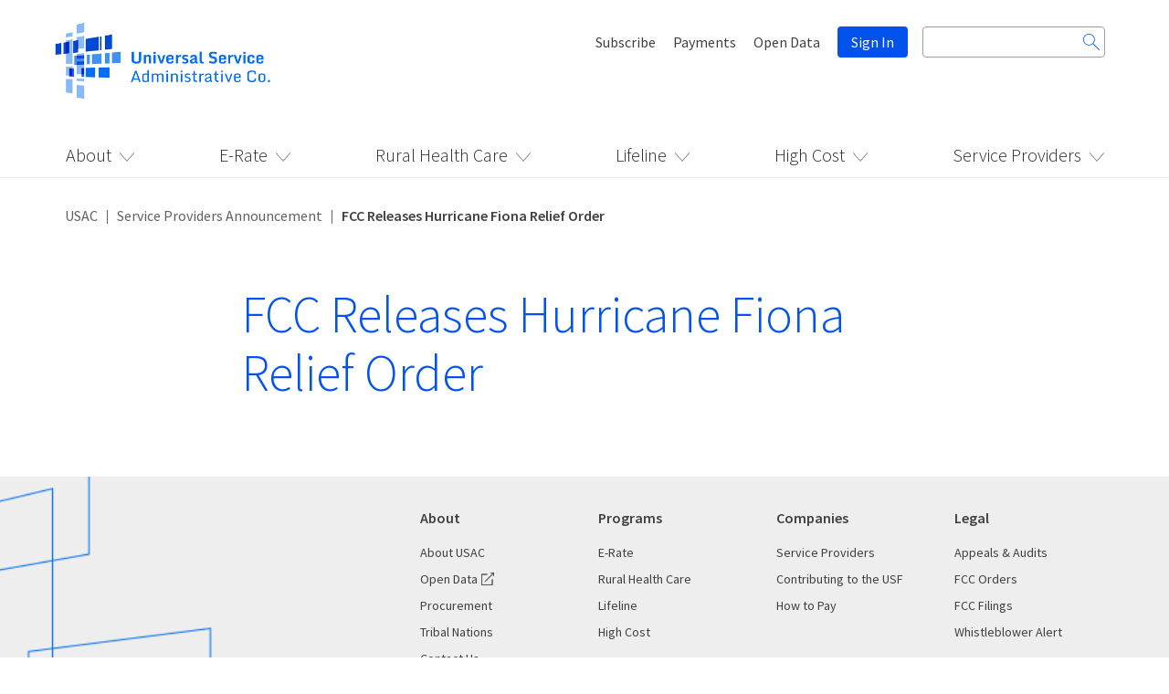

--- FILE ---
content_type: text/html; charset=UTF-8
request_url: https://www.usac.org/service-providers-announcements/fcc-releases-hurricane-fiona-relief-order/
body_size: 33828
content:
<!DOCTYPE html>
<html lang="en">
<head>
	<meta charset="UTF-8">
	<meta name="viewport" content="width=device-width, initial-scale=1.0">
	<meta http-equiv="X-UA-Compatible" content="IE=edge">

	<title>FCC Releases Hurricane Fiona Relief Order - Universal Service Administrative Company</title>

	<link rel="profile" href="http://gmpg.org/xfn/11">
	<link rel="pingback" href="https://www.usac.org/xmlrpc.php">
	
    
	<!-- Favicon Icon -->
	<link rel="icon" href="https://www.usac.org/wp-content/themes/Universal%20Service%20Administrative%20Company/images/favicon.png" type="image/ico">
	
	<!-- Font Awesome -->
	<link rel="stylesheet" href="https://www.usac.org/wp-content/themes/Universal%20Service%20Administrative%20Company/lib/font-awesome/css/font-awesome.css">

	<!-- Bootstrap -->
	<link rel="stylesheet" href="https://www.usac.org/wp-content/themes/Universal%20Service%20Administrative%20Company/assets/css/bootstrap.css">
	
	<!-- Indigo -->
	<link rel="stylesheet" href="https://www.usac.org/wp-content/themes/Universal%20Service%20Administrative%20Company/assets/indi_2.4.0/indi.css">
	<!--link rel="stylesheet" href="https://www.usac.org/wp-content/themes/Universal%20Service%20Administrative%20Company/assets/indi_3.0.21/indi.css"-->
	<link rel="stylesheet" href="https://www.usac.org/wp-content/themes/Universal%20Service%20Administrative%20Company/assets/indi_1.2.0/doc.css">
	
	<!-- Indigo Responsive Style -->
	<link rel="stylesheet" href="https://www.usac.org/wp-content/themes/Universal%20Service%20Administrative%20Company/indi-responsive.css">
	
	<!-- Custom Style -->
	<link href="https://www.usac.org/wp-content/themes/Universal%20Service%20Administrative%20Company/custom.css" type="text/css" rel="stylesheet">
	
	<!-- CSS for High Cost Fund Section -->
	<link href="https://www.usac.org/wp-content/themes/Universal%20Service%20Administrative%20Company/fund.css" type="text/css" rel="stylesheet">
	
	<!-- CSS for SP Program by Participation Section -->
	<link href="https://www.usac.org/wp-content/themes/Universal%20Service%20Administrative%20Company/sp-participation-program.css" type="text/css" rel="stylesheet">
	
	<!-- CSS for Clock -->
	<link href="https://www.usac.org/wp-content/themes/Universal%20Service%20Administrative%20Company/clock.css" type="text/css" rel="stylesheet">

	<!-- Responsive Style -->
	<link rel="stylesheet" href="https://www.usac.org/wp-content/themes/Universal%20Service%20Administrative%20Company/responsive.css">
	
	<!-- Source Sans Pro Font -->
	<link href="https://fonts.googleapis.com/css?family=Source+Sans+Pro:300,300i,400,400i,600,600i" rel="stylesheet">
	
    <!-- jQuery -->
	<script src="https://ajax.googleapis.com/ajax/libs/jquery/3.1.1/jquery.min.js"></script>
	 <!--script src="https://ajax.googleapis.com/ajax/libs/jquery/2.1.3/jquery.min.js"></script-->

	<!-- Clock Scripts -->
		<script src="/wp-content/themes/Universal Service Administrative Company/js/clock/jquery.plugin.min.js"></script>
		<script src="/wp-content/themes/Universal Service Administrative Company/js/clock/jquery.countdown.min.js"></script>
	<!-- End: Scripts -->

	

	<meta name='robots' content='index, follow, max-image-preview:large, max-snippet:-1, max-video-preview:-1' />
	<style>img:is([sizes="auto" i], [sizes^="auto," i]) { contain-intrinsic-size: 3000px 1500px }</style>
	
	<!-- This site is optimized with the Yoast SEO plugin v24.7 - https://yoast.com/wordpress/plugins/seo/ -->
	<link rel="canonical" href="https://www.usac.org/service-providers-announcements/fcc-releases-hurricane-fiona-relief-order/" />
	<meta property="og:locale" content="en_US" />
	<meta property="og:type" content="article" />
	<meta property="og:title" content="FCC Releases Hurricane Fiona Relief Order - Universal Service Administrative Company" />
	<meta property="og:description" content="On September 22, 2022, the Wireline Competition Bureau (WCB) of the Federal Communications Commission (FCC) released an Order (DA 22-998) that waives certain E-Rate, Emergency Connectivity Fund, Rural Health Care, COVID-19 Telehealth, Lifeline, and Affordable Connectivity Program rules and deadlines to assist participants and service providers, including Universal Service Fund contributors, located in the areas [&hellip;]" />
	<meta property="og:url" content="https://www.usac.org/service-providers-announcements/fcc-releases-hurricane-fiona-relief-order/" />
	<meta property="og:site_name" content="Universal Service Administrative Company" />
	<meta property="article:modified_time" content="2022-09-22T21:36:19+00:00" />
	<meta name="twitter:card" content="summary_large_image" />
	<meta name="twitter:label1" content="Est. reading time" />
	<meta name="twitter:data1" content="1 minute" />
	<script type="application/ld+json" class="yoast-schema-graph">{"@context":"https://schema.org","@graph":[{"@type":"WebPage","@id":"https://www.usac.org/service-providers-announcements/fcc-releases-hurricane-fiona-relief-order/","url":"https://www.usac.org/service-providers-announcements/fcc-releases-hurricane-fiona-relief-order/","name":"FCC Releases Hurricane Fiona Relief Order - Universal Service Administrative Company","isPartOf":{"@id":"https://www.usac.org/#website"},"datePublished":"2022-09-22T21:36:17+00:00","dateModified":"2022-09-22T21:36:19+00:00","inLanguage":"en-US","potentialAction":[{"@type":"ReadAction","target":["https://www.usac.org/service-providers-announcements/fcc-releases-hurricane-fiona-relief-order/"]}]},{"@type":"WebSite","@id":"https://www.usac.org/#website","url":"https://www.usac.org/","name":"Universal Service Administrative Company","description":"","publisher":{"@id":"https://www.usac.org/#organization"},"potentialAction":[{"@type":"SearchAction","target":{"@type":"EntryPoint","urlTemplate":"https://www.usac.org/?s={search_term_string}"},"query-input":{"@type":"PropertyValueSpecification","valueRequired":true,"valueName":"search_term_string"}}],"inLanguage":"en-US"},{"@type":"Organization","@id":"https://www.usac.org/#organization","name":"Universal Service Administrative Company","url":"https://www.usac.org/","logo":{"@type":"ImageObject","inLanguage":"en-US","@id":"https://www.usac.org/#/schema/logo/image/","url":"https://www.usac.org/wp-content/uploads/home/logo/usac_logo_horizontal_blue_rgb.png","contentUrl":"https://www.usac.org/wp-content/uploads/home/logo/usac_logo_horizontal_blue_rgb.png","width":419,"height":151,"caption":"Universal Service Administrative Company"},"image":{"@id":"https://www.usac.org/#/schema/logo/image/"}}]}</script>
	<!-- / Yoast SEO plugin. -->


<link rel="alternate" type="application/rss+xml" title="Universal Service Administrative Company &raquo; Feed" href="https://www.usac.org/feed/" />
<link rel="alternate" type="application/rss+xml" title="Universal Service Administrative Company &raquo; Comments Feed" href="https://www.usac.org/comments/feed/" />
<script type="text/javascript">
/* <![CDATA[ */
window._wpemojiSettings = {"baseUrl":"https:\/\/s.w.org\/images\/core\/emoji\/15.0.3\/72x72\/","ext":".png","svgUrl":"https:\/\/s.w.org\/images\/core\/emoji\/15.0.3\/svg\/","svgExt":".svg","source":{"concatemoji":"https:\/\/www.usac.org\/wp-includes\/js\/wp-emoji-release.min.js?ver=6.7.2"}};
/*! This file is auto-generated */
!function(i,n){var o,s,e;function c(e){try{var t={supportTests:e,timestamp:(new Date).valueOf()};sessionStorage.setItem(o,JSON.stringify(t))}catch(e){}}function p(e,t,n){e.clearRect(0,0,e.canvas.width,e.canvas.height),e.fillText(t,0,0);var t=new Uint32Array(e.getImageData(0,0,e.canvas.width,e.canvas.height).data),r=(e.clearRect(0,0,e.canvas.width,e.canvas.height),e.fillText(n,0,0),new Uint32Array(e.getImageData(0,0,e.canvas.width,e.canvas.height).data));return t.every(function(e,t){return e===r[t]})}function u(e,t,n){switch(t){case"flag":return n(e,"\ud83c\udff3\ufe0f\u200d\u26a7\ufe0f","\ud83c\udff3\ufe0f\u200b\u26a7\ufe0f")?!1:!n(e,"\ud83c\uddfa\ud83c\uddf3","\ud83c\uddfa\u200b\ud83c\uddf3")&&!n(e,"\ud83c\udff4\udb40\udc67\udb40\udc62\udb40\udc65\udb40\udc6e\udb40\udc67\udb40\udc7f","\ud83c\udff4\u200b\udb40\udc67\u200b\udb40\udc62\u200b\udb40\udc65\u200b\udb40\udc6e\u200b\udb40\udc67\u200b\udb40\udc7f");case"emoji":return!n(e,"\ud83d\udc26\u200d\u2b1b","\ud83d\udc26\u200b\u2b1b")}return!1}function f(e,t,n){var r="undefined"!=typeof WorkerGlobalScope&&self instanceof WorkerGlobalScope?new OffscreenCanvas(300,150):i.createElement("canvas"),a=r.getContext("2d",{willReadFrequently:!0}),o=(a.textBaseline="top",a.font="600 32px Arial",{});return e.forEach(function(e){o[e]=t(a,e,n)}),o}function t(e){var t=i.createElement("script");t.src=e,t.defer=!0,i.head.appendChild(t)}"undefined"!=typeof Promise&&(o="wpEmojiSettingsSupports",s=["flag","emoji"],n.supports={everything:!0,everythingExceptFlag:!0},e=new Promise(function(e){i.addEventListener("DOMContentLoaded",e,{once:!0})}),new Promise(function(t){var n=function(){try{var e=JSON.parse(sessionStorage.getItem(o));if("object"==typeof e&&"number"==typeof e.timestamp&&(new Date).valueOf()<e.timestamp+604800&&"object"==typeof e.supportTests)return e.supportTests}catch(e){}return null}();if(!n){if("undefined"!=typeof Worker&&"undefined"!=typeof OffscreenCanvas&&"undefined"!=typeof URL&&URL.createObjectURL&&"undefined"!=typeof Blob)try{var e="postMessage("+f.toString()+"("+[JSON.stringify(s),u.toString(),p.toString()].join(",")+"));",r=new Blob([e],{type:"text/javascript"}),a=new Worker(URL.createObjectURL(r),{name:"wpTestEmojiSupports"});return void(a.onmessage=function(e){c(n=e.data),a.terminate(),t(n)})}catch(e){}c(n=f(s,u,p))}t(n)}).then(function(e){for(var t in e)n.supports[t]=e[t],n.supports.everything=n.supports.everything&&n.supports[t],"flag"!==t&&(n.supports.everythingExceptFlag=n.supports.everythingExceptFlag&&n.supports[t]);n.supports.everythingExceptFlag=n.supports.everythingExceptFlag&&!n.supports.flag,n.DOMReady=!1,n.readyCallback=function(){n.DOMReady=!0}}).then(function(){return e}).then(function(){var e;n.supports.everything||(n.readyCallback(),(e=n.source||{}).concatemoji?t(e.concatemoji):e.wpemoji&&e.twemoji&&(t(e.twemoji),t(e.wpemoji)))}))}((window,document),window._wpemojiSettings);
/* ]]> */
</script>
<style id='wp-emoji-styles-inline-css' type='text/css'>

	img.wp-smiley, img.emoji {
		display: inline !important;
		border: none !important;
		box-shadow: none !important;
		height: 1em !important;
		width: 1em !important;
		margin: 0 0.07em !important;
		vertical-align: -0.1em !important;
		background: none !important;
		padding: 0 !important;
	}
</style>
<link rel='stylesheet' id='wp-block-library-css' href='https://www.usac.org/wp-includes/css/dist/block-library/style.min.css?ver=6.7.2' type='text/css' media='all' />
<style id='classic-theme-styles-inline-css' type='text/css'>
/*! This file is auto-generated */
.wp-block-button__link{color:#fff;background-color:#32373c;border-radius:9999px;box-shadow:none;text-decoration:none;padding:calc(.667em + 2px) calc(1.333em + 2px);font-size:1.125em}.wp-block-file__button{background:#32373c;color:#fff;text-decoration:none}
</style>
<style id='global-styles-inline-css' type='text/css'>
:root{--wp--preset--aspect-ratio--square: 1;--wp--preset--aspect-ratio--4-3: 4/3;--wp--preset--aspect-ratio--3-4: 3/4;--wp--preset--aspect-ratio--3-2: 3/2;--wp--preset--aspect-ratio--2-3: 2/3;--wp--preset--aspect-ratio--16-9: 16/9;--wp--preset--aspect-ratio--9-16: 9/16;--wp--preset--color--black: #000000;--wp--preset--color--cyan-bluish-gray: #abb8c3;--wp--preset--color--white: #ffffff;--wp--preset--color--pale-pink: #f78da7;--wp--preset--color--vivid-red: #cf2e2e;--wp--preset--color--luminous-vivid-orange: #ff6900;--wp--preset--color--luminous-vivid-amber: #fcb900;--wp--preset--color--light-green-cyan: #7bdcb5;--wp--preset--color--vivid-green-cyan: #00d084;--wp--preset--color--pale-cyan-blue: #8ed1fc;--wp--preset--color--vivid-cyan-blue: #0693e3;--wp--preset--color--vivid-purple: #9b51e0;--wp--preset--gradient--vivid-cyan-blue-to-vivid-purple: linear-gradient(135deg,rgba(6,147,227,1) 0%,rgb(155,81,224) 100%);--wp--preset--gradient--light-green-cyan-to-vivid-green-cyan: linear-gradient(135deg,rgb(122,220,180) 0%,rgb(0,208,130) 100%);--wp--preset--gradient--luminous-vivid-amber-to-luminous-vivid-orange: linear-gradient(135deg,rgba(252,185,0,1) 0%,rgba(255,105,0,1) 100%);--wp--preset--gradient--luminous-vivid-orange-to-vivid-red: linear-gradient(135deg,rgba(255,105,0,1) 0%,rgb(207,46,46) 100%);--wp--preset--gradient--very-light-gray-to-cyan-bluish-gray: linear-gradient(135deg,rgb(238,238,238) 0%,rgb(169,184,195) 100%);--wp--preset--gradient--cool-to-warm-spectrum: linear-gradient(135deg,rgb(74,234,220) 0%,rgb(151,120,209) 20%,rgb(207,42,186) 40%,rgb(238,44,130) 60%,rgb(251,105,98) 80%,rgb(254,248,76) 100%);--wp--preset--gradient--blush-light-purple: linear-gradient(135deg,rgb(255,206,236) 0%,rgb(152,150,240) 100%);--wp--preset--gradient--blush-bordeaux: linear-gradient(135deg,rgb(254,205,165) 0%,rgb(254,45,45) 50%,rgb(107,0,62) 100%);--wp--preset--gradient--luminous-dusk: linear-gradient(135deg,rgb(255,203,112) 0%,rgb(199,81,192) 50%,rgb(65,88,208) 100%);--wp--preset--gradient--pale-ocean: linear-gradient(135deg,rgb(255,245,203) 0%,rgb(182,227,212) 50%,rgb(51,167,181) 100%);--wp--preset--gradient--electric-grass: linear-gradient(135deg,rgb(202,248,128) 0%,rgb(113,206,126) 100%);--wp--preset--gradient--midnight: linear-gradient(135deg,rgb(2,3,129) 0%,rgb(40,116,252) 100%);--wp--preset--font-size--small: 13px;--wp--preset--font-size--medium: 20px;--wp--preset--font-size--large: 36px;--wp--preset--font-size--x-large: 42px;--wp--preset--spacing--20: 0.44rem;--wp--preset--spacing--30: 0.67rem;--wp--preset--spacing--40: 1rem;--wp--preset--spacing--50: 1.5rem;--wp--preset--spacing--60: 2.25rem;--wp--preset--spacing--70: 3.38rem;--wp--preset--spacing--80: 5.06rem;--wp--preset--shadow--natural: 6px 6px 9px rgba(0, 0, 0, 0.2);--wp--preset--shadow--deep: 12px 12px 50px rgba(0, 0, 0, 0.4);--wp--preset--shadow--sharp: 6px 6px 0px rgba(0, 0, 0, 0.2);--wp--preset--shadow--outlined: 6px 6px 0px -3px rgba(255, 255, 255, 1), 6px 6px rgba(0, 0, 0, 1);--wp--preset--shadow--crisp: 6px 6px 0px rgba(0, 0, 0, 1);}:where(.is-layout-flex){gap: 0.5em;}:where(.is-layout-grid){gap: 0.5em;}body .is-layout-flex{display: flex;}.is-layout-flex{flex-wrap: wrap;align-items: center;}.is-layout-flex > :is(*, div){margin: 0;}body .is-layout-grid{display: grid;}.is-layout-grid > :is(*, div){margin: 0;}:where(.wp-block-columns.is-layout-flex){gap: 2em;}:where(.wp-block-columns.is-layout-grid){gap: 2em;}:where(.wp-block-post-template.is-layout-flex){gap: 1.25em;}:where(.wp-block-post-template.is-layout-grid){gap: 1.25em;}.has-black-color{color: var(--wp--preset--color--black) !important;}.has-cyan-bluish-gray-color{color: var(--wp--preset--color--cyan-bluish-gray) !important;}.has-white-color{color: var(--wp--preset--color--white) !important;}.has-pale-pink-color{color: var(--wp--preset--color--pale-pink) !important;}.has-vivid-red-color{color: var(--wp--preset--color--vivid-red) !important;}.has-luminous-vivid-orange-color{color: var(--wp--preset--color--luminous-vivid-orange) !important;}.has-luminous-vivid-amber-color{color: var(--wp--preset--color--luminous-vivid-amber) !important;}.has-light-green-cyan-color{color: var(--wp--preset--color--light-green-cyan) !important;}.has-vivid-green-cyan-color{color: var(--wp--preset--color--vivid-green-cyan) !important;}.has-pale-cyan-blue-color{color: var(--wp--preset--color--pale-cyan-blue) !important;}.has-vivid-cyan-blue-color{color: var(--wp--preset--color--vivid-cyan-blue) !important;}.has-vivid-purple-color{color: var(--wp--preset--color--vivid-purple) !important;}.has-black-background-color{background-color: var(--wp--preset--color--black) !important;}.has-cyan-bluish-gray-background-color{background-color: var(--wp--preset--color--cyan-bluish-gray) !important;}.has-white-background-color{background-color: var(--wp--preset--color--white) !important;}.has-pale-pink-background-color{background-color: var(--wp--preset--color--pale-pink) !important;}.has-vivid-red-background-color{background-color: var(--wp--preset--color--vivid-red) !important;}.has-luminous-vivid-orange-background-color{background-color: var(--wp--preset--color--luminous-vivid-orange) !important;}.has-luminous-vivid-amber-background-color{background-color: var(--wp--preset--color--luminous-vivid-amber) !important;}.has-light-green-cyan-background-color{background-color: var(--wp--preset--color--light-green-cyan) !important;}.has-vivid-green-cyan-background-color{background-color: var(--wp--preset--color--vivid-green-cyan) !important;}.has-pale-cyan-blue-background-color{background-color: var(--wp--preset--color--pale-cyan-blue) !important;}.has-vivid-cyan-blue-background-color{background-color: var(--wp--preset--color--vivid-cyan-blue) !important;}.has-vivid-purple-background-color{background-color: var(--wp--preset--color--vivid-purple) !important;}.has-black-border-color{border-color: var(--wp--preset--color--black) !important;}.has-cyan-bluish-gray-border-color{border-color: var(--wp--preset--color--cyan-bluish-gray) !important;}.has-white-border-color{border-color: var(--wp--preset--color--white) !important;}.has-pale-pink-border-color{border-color: var(--wp--preset--color--pale-pink) !important;}.has-vivid-red-border-color{border-color: var(--wp--preset--color--vivid-red) !important;}.has-luminous-vivid-orange-border-color{border-color: var(--wp--preset--color--luminous-vivid-orange) !important;}.has-luminous-vivid-amber-border-color{border-color: var(--wp--preset--color--luminous-vivid-amber) !important;}.has-light-green-cyan-border-color{border-color: var(--wp--preset--color--light-green-cyan) !important;}.has-vivid-green-cyan-border-color{border-color: var(--wp--preset--color--vivid-green-cyan) !important;}.has-pale-cyan-blue-border-color{border-color: var(--wp--preset--color--pale-cyan-blue) !important;}.has-vivid-cyan-blue-border-color{border-color: var(--wp--preset--color--vivid-cyan-blue) !important;}.has-vivid-purple-border-color{border-color: var(--wp--preset--color--vivid-purple) !important;}.has-vivid-cyan-blue-to-vivid-purple-gradient-background{background: var(--wp--preset--gradient--vivid-cyan-blue-to-vivid-purple) !important;}.has-light-green-cyan-to-vivid-green-cyan-gradient-background{background: var(--wp--preset--gradient--light-green-cyan-to-vivid-green-cyan) !important;}.has-luminous-vivid-amber-to-luminous-vivid-orange-gradient-background{background: var(--wp--preset--gradient--luminous-vivid-amber-to-luminous-vivid-orange) !important;}.has-luminous-vivid-orange-to-vivid-red-gradient-background{background: var(--wp--preset--gradient--luminous-vivid-orange-to-vivid-red) !important;}.has-very-light-gray-to-cyan-bluish-gray-gradient-background{background: var(--wp--preset--gradient--very-light-gray-to-cyan-bluish-gray) !important;}.has-cool-to-warm-spectrum-gradient-background{background: var(--wp--preset--gradient--cool-to-warm-spectrum) !important;}.has-blush-light-purple-gradient-background{background: var(--wp--preset--gradient--blush-light-purple) !important;}.has-blush-bordeaux-gradient-background{background: var(--wp--preset--gradient--blush-bordeaux) !important;}.has-luminous-dusk-gradient-background{background: var(--wp--preset--gradient--luminous-dusk) !important;}.has-pale-ocean-gradient-background{background: var(--wp--preset--gradient--pale-ocean) !important;}.has-electric-grass-gradient-background{background: var(--wp--preset--gradient--electric-grass) !important;}.has-midnight-gradient-background{background: var(--wp--preset--gradient--midnight) !important;}.has-small-font-size{font-size: var(--wp--preset--font-size--small) !important;}.has-medium-font-size{font-size: var(--wp--preset--font-size--medium) !important;}.has-large-font-size{font-size: var(--wp--preset--font-size--large) !important;}.has-x-large-font-size{font-size: var(--wp--preset--font-size--x-large) !important;}
:where(.wp-block-post-template.is-layout-flex){gap: 1.25em;}:where(.wp-block-post-template.is-layout-grid){gap: 1.25em;}
:where(.wp-block-columns.is-layout-flex){gap: 2em;}:where(.wp-block-columns.is-layout-grid){gap: 2em;}
:root :where(.wp-block-pullquote){font-size: 1.5em;line-height: 1.6;}
</style>
<link rel='stylesheet' id='_tk-style-css' href='https://www.usac.org/wp-content/themes/Universal%20Service%20Administrative%20Company/style.css?ver=6.7.2' type='text/css' media='all' />
<link rel='stylesheet' id='buttons-css' href='https://www.usac.org/wp-includes/css/buttons.min.css?ver=6.7.2' type='text/css' media='all' />
<link rel='stylesheet' id='dashicons-css' href='https://www.usac.org/wp-includes/css/dashicons.min.css?ver=6.7.2' type='text/css' media='all' />
<link rel='stylesheet' id='mediaelement-css' href='https://www.usac.org/wp-includes/js/mediaelement/mediaelementplayer-legacy.min.css?ver=4.2.17' type='text/css' media='all' />
<link rel='stylesheet' id='wp-mediaelement-css' href='https://www.usac.org/wp-includes/js/mediaelement/wp-mediaelement.min.css?ver=6.7.2' type='text/css' media='all' />
<link rel='stylesheet' id='media-views-css' href='https://www.usac.org/wp-includes/css/media-views.min.css?ver=6.7.2' type='text/css' media='all' />
<link rel='stylesheet' id='imgareaselect-css' href='https://www.usac.org/wp-includes/js/imgareaselect/imgareaselect.css?ver=0.9.8' type='text/css' media='all' />
<script type="text/javascript" id="utils-js-extra">
/* <![CDATA[ */
var userSettings = {"url":"\/","uid":"0","time":"1768919124","secure":"1"};
/* ]]> */
</script>
<script type="text/javascript" src="https://www.usac.org/wp-includes/js/utils.min.js?ver=6.7.2" id="utils-js"></script>
<script type="text/javascript" src="https://www.usac.org/wp-includes/js/jquery/jquery.min.js?ver=3.7.1" id="jquery-core-js"></script>
<script type="text/javascript" src="https://www.usac.org/wp-includes/js/jquery/jquery-migrate.min.js?ver=3.4.1" id="jquery-migrate-js"></script>
<script type="text/javascript" src="https://www.usac.org/wp-includes/js/plupload/moxie.min.js?ver=1.3.5" id="moxiejs-js"></script>
<script type="text/javascript" src="https://www.usac.org/wp-includes/js/plupload/plupload.min.js?ver=2.1.9" id="plupload-js"></script>
<!--[if lt IE 8]>
<script type="text/javascript" src="https://www.usac.org/wp-includes/js/json2.min.js?ver=2015-05-03" id="json2-js"></script>
<![endif]-->
<link rel="https://api.w.org/" href="https://www.usac.org/wp-json/" /><link rel="alternate" title="JSON" type="application/json" href="https://www.usac.org/wp-json/wp/v2/serviceannouncement/119949" /><link rel="EditURI" type="application/rsd+xml" title="RSD" href="https://www.usac.org/xmlrpc.php?rsd" />
<meta name="generator" content="WordPress 6.7.2" />
<link rel='shortlink' href='https://www.usac.org/?p=119949' />
<link rel="alternate" title="oEmbed (JSON)" type="application/json+oembed" href="https://www.usac.org/wp-json/oembed/1.0/embed?url=https%3A%2F%2Fwww.usac.org%2Fservice-providers-announcements%2Ffcc-releases-hurricane-fiona-relief-order%2F" />
<link rel="alternate" title="oEmbed (XML)" type="text/xml+oembed" href="https://www.usac.org/wp-json/oembed/1.0/embed?url=https%3A%2F%2Fwww.usac.org%2Fservice-providers-announcements%2Ffcc-releases-hurricane-fiona-relief-order%2F&#038;format=xml" />
	<!-- FUND Distribution Tool Includes -->
		<!-- uses jquery 2.1.3 -->
		<script src="/wp-content/themes/Universal Service Administrative Company/js/fund.js"></script>
	<!-- End: FUND Distribution Tool Includes -->

	<!-- SP Participation by program Tool Includes -->
		<!-- uses jquery 2.1.3 -->
		<script src="/wp-content/themes/Universal Service Administrative Company/js/sp-participation-program.js"></script>
	<!-- End: SP Participation by program Tool Includes -->
	
<!-- Hawk Search Header Includes --> 
<script type="text/javascript">
//<![CDATA[
(function (HawkSearch, undefined)
{
HawkSearch.BaseUrl = 'https://lusearchapi-na.hawksearch.com/sites/usacv2/';
//HawkSearch.BaseUrl = 'https://dev.hawksearch.net/sites/usacv2/';
HawkSearch.TrackingUrl = 'http://tracking-na.hawksearch.com/';
HawkSearch.HawkUrl = HawkSearch.BaseUrl;
HawkSearch.RecommenderUrl = 'http://recs-na.hawksearch.com/';
HawkSearch.ClientGuid = 'f20acd91d512420298c0960822805f97';
if ("https:" == document.location.protocol) {
HawkSearch.BaseUrl = HawkSearch.BaseUrl.replace("http://", "https://");
HawkSearch.HawkUrl = HawkSearch.HawkUrl.replace("http://", "https://");
HawkSearch.TrackingUrl = HawkSearch.TrackingUrl.replace("http://", "https://");
HawkSearch.RecommenderUrl = HawkSearch.RecommenderUrl.replace("http://", "https://");
}
}
(window.HawkSearch = window.HawkSearch || {}));
var hawkJSScriptDoc = document.createElement("script");
hawkJSScriptDoc.async = true;
hawkJSScriptDoc.src = HawkSearch.HawkUrl + '/includes/hawksearch.min.js?v1.0';
var hawkJSTag = document.getElementsByTagName('script')[0];
hawkJSTag.parentNode.insertBefore(hawkJSScriptDoc, hawkJSTag);
var hawkCSSScriptDoc = document.createElement("link");
hawkCSSScriptDoc.setAttribute("rel", "stylesheet");
hawkCSSScriptDoc.setAttribute("type", "text/css");
hawkCSSScriptDoc.setAttribute("href", HawkSearch.HawkUrl + '/includes/hawksearch.css');
document.head.appendChild(hawkCSSScriptDoc);
//]]>
</script>
<!-- Code Ends: Hawk Search Header Includes --> 
<!-- Google Tag Manager -->
<script>(function(w,d,s,l,i){w[l]=w[l]||[];w[l].push({'gtm.start':
new Date().getTime(),event:'gtm.js'});var f=d.getElementsByTagName(s)[0],
j=d.createElement(s),dl=l!='dataLayer'?'&l='+l:'';j.async=true;j.src=
'https://www.googletagmanager.com/gtm.js?id='+i+dl;f.parentNode.insertBefore(j,f);
})(window,document,'script','dataLayer','GTM-NSQ88RK');</script>
<!-- End Google Tag Manager -->


                              <script>!function(e){var n="https://s.go-mpulse.net/boomerang/";if("False"=="True")e.BOOMR_config=e.BOOMR_config||{},e.BOOMR_config.PageParams=e.BOOMR_config.PageParams||{},e.BOOMR_config.PageParams.pci=!0,n="https://s2.go-mpulse.net/boomerang/";if(window.BOOMR_API_key="V5595-KVZSE-MATT7-L2K66-E5QYA",function(){function e(){if(!o){var e=document.createElement("script");e.id="boomr-scr-as",e.src=window.BOOMR.url,e.async=!0,i.parentNode.appendChild(e),o=!0}}function t(e){o=!0;var n,t,a,r,d=document,O=window;if(window.BOOMR.snippetMethod=e?"if":"i",t=function(e,n){var t=d.createElement("script");t.id=n||"boomr-if-as",t.src=window.BOOMR.url,BOOMR_lstart=(new Date).getTime(),e=e||d.body,e.appendChild(t)},!window.addEventListener&&window.attachEvent&&navigator.userAgent.match(/MSIE [67]\./))return window.BOOMR.snippetMethod="s",void t(i.parentNode,"boomr-async");a=document.createElement("IFRAME"),a.src="about:blank",a.title="",a.role="presentation",a.loading="eager",r=(a.frameElement||a).style,r.width=0,r.height=0,r.border=0,r.display="none",i.parentNode.appendChild(a);try{O=a.contentWindow,d=O.document.open()}catch(_){n=document.domain,a.src="javascript:var d=document.open();d.domain='"+n+"';void(0);",O=a.contentWindow,d=O.document.open()}if(n)d._boomrl=function(){this.domain=n,t()},d.write("<bo"+"dy onload='document._boomrl();'>");else if(O._boomrl=function(){t()},O.addEventListener)O.addEventListener("load",O._boomrl,!1);else if(O.attachEvent)O.attachEvent("onload",O._boomrl);d.close()}function a(e){window.BOOMR_onload=e&&e.timeStamp||(new Date).getTime()}if(!window.BOOMR||!window.BOOMR.version&&!window.BOOMR.snippetExecuted){window.BOOMR=window.BOOMR||{},window.BOOMR.snippetStart=(new Date).getTime(),window.BOOMR.snippetExecuted=!0,window.BOOMR.snippetVersion=12,window.BOOMR.url=n+"V5595-KVZSE-MATT7-L2K66-E5QYA";var i=document.currentScript||document.getElementsByTagName("script")[0],o=!1,r=document.createElement("link");if(r.relList&&"function"==typeof r.relList.supports&&r.relList.supports("preload")&&"as"in r)window.BOOMR.snippetMethod="p",r.href=window.BOOMR.url,r.rel="preload",r.as="script",r.addEventListener("load",e),r.addEventListener("error",function(){t(!0)}),setTimeout(function(){if(!o)t(!0)},3e3),BOOMR_lstart=(new Date).getTime(),i.parentNode.appendChild(r);else t(!1);if(window.addEventListener)window.addEventListener("load",a,!1);else if(window.attachEvent)window.attachEvent("onload",a)}}(),"".length>0)if(e&&"performance"in e&&e.performance&&"function"==typeof e.performance.setResourceTimingBufferSize)e.performance.setResourceTimingBufferSize();!function(){if(BOOMR=e.BOOMR||{},BOOMR.plugins=BOOMR.plugins||{},!BOOMR.plugins.AK){var n=""=="true"?1:0,t="",a="gqh5ieaxfuxmq2lpsbka-f-6dea3b831-clientnsv4-s.akamaihd.net",i="false"=="true"?2:1,o={"ak.v":"39","ak.cp":"1507930","ak.ai":parseInt("957026",10),"ak.ol":"0","ak.cr":8,"ak.ipv":4,"ak.proto":"h2","ak.rid":"7dfa6c56","ak.r":47370,"ak.a2":n,"ak.m":"b","ak.n":"essl","ak.bpcip":"52.15.212.0","ak.cport":40444,"ak.gh":"23.208.24.72","ak.quicv":"","ak.tlsv":"tls1.3","ak.0rtt":"","ak.0rtt.ed":"","ak.csrc":"-","ak.acc":"","ak.t":"1768919124","ak.ak":"hOBiQwZUYzCg5VSAfCLimQ==Id5iglTP+B2alfazYnNN1co/wzHw0AU/gK5GyKvHgau1XTq/[base64]/X/G1TlIbDzR9Ih2OY=","ak.pv":"10","ak.dpoabenc":"","ak.tf":i};if(""!==t)o["ak.ruds"]=t;var r={i:!1,av:function(n){var t="http.initiator";if(n&&(!n[t]||"spa_hard"===n[t]))o["ak.feo"]=void 0!==e.aFeoApplied?1:0,BOOMR.addVar(o)},rv:function(){var e=["ak.bpcip","ak.cport","ak.cr","ak.csrc","ak.gh","ak.ipv","ak.m","ak.n","ak.ol","ak.proto","ak.quicv","ak.tlsv","ak.0rtt","ak.0rtt.ed","ak.r","ak.acc","ak.t","ak.tf"];BOOMR.removeVar(e)}};BOOMR.plugins.AK={akVars:o,akDNSPreFetchDomain:a,init:function(){if(!r.i){var e=BOOMR.subscribe;e("before_beacon",r.av,null,null),e("onbeacon",r.rv,null,null),r.i=!0}return this},is_complete:function(){return!0}}}}()}(window);</script></head>

<body class="serviceannouncement-template-default single single-serviceannouncement postid-119949 wp-custom-logo locale-en-us" >
	<!-- Google Tag Manager (noscript) -->
	<noscript><iframe src="https://www.googletagmanager.com/ns.html?id=GTM-NSQ88RK"
	height="0" width="0" style="display:none;visibility:hidden"></iframe></noscript>
	<!-- End Google Tag Manager (noscript) -->

<header>
	<!--Code for the Shutdown Banner 
<div class="row row-shutdown">	
	<div class="container">				
		<div class="col-lg-12 col-md-12 col-sm-12">
		<p class="alert-block-notification">USAC remains open during the government shutdown with our staff and customer support centers maintaining regular business hours. At this time, USAC cannot commit or disburse funds. We will provide further updates as they become available.</p>
		</div> </div></div> Code ends for the Shutdown Banner-->

	<div class="container">	
		<div class="row">
			<!-- Code for logo -->
			<div class="col-sm-4">
				<div class="logo">
					<a href="https://www.usac.org/" class="custom-logo-link" rel="home"><img width="419" height="151" src="https://www.usac.org/wp-content/uploads/home/logo/usac_logo_horizontal_blue_rgb.png" class="custom-logo" alt="Universal Service Administrative Company" decoding="async" fetchpriority="high" srcset="https://www.usac.org/wp-content/uploads/home/logo/usac_logo_horizontal_blue_rgb.png 419w, https://www.usac.org/wp-content/uploads/home/logo/usac_logo_horizontal_blue_rgb-300x108.png 300w" sizes="(max-width: 419px) 100vw, 419px" /></a>				</div>
			</div>
			<!-- End of Code for logo -->
			
			<!-- Code for top links and button -->
			<div class="col-sm-8">
				<div class="header-right-area">
					<div class="header-right"><div class="menu-top-menu-container"><ul id="menu-top-menu" class="menu"><li id="menu-item-1378" class="menu-item menu-item-type-custom menu-item-object-custom menu-item-1378"><a href="https://cloud.outreach.usac.org/subscription">Subscribe</a></li>
<li id="menu-item-1379" class="menu-item menu-item-type-custom menu-item-object-custom menu-item-1379"><a href="/service-providers/making-payments/how-to-pay/">Payments</a></li>
<li id="menu-item-76971" class="menu-item menu-item-type-custom menu-item-object-custom menu-item-76971"><a href="https://opendata.usac.org/">Open Data</a></li>
<li id="menu-item-1380" class="sign-in-button menu-item menu-item-type-custom menu-item-object-custom menu-item-1380"><a href="https://forms.universalservice.org/portal">Sign In</a></li>
</ul></div></div><div class="header-right">
<form role="search" method="get" class="search-form" action="https://www.usac.org/">
	<label>
		<span class="screen-reader-text">Search for:</span>
	</label>
	<input type="search" class="search-field" value="" name="s" id="stext" aria-label="Search input box" />
	<button type="submit" class="search-submit" disabled="disabled"><span class="screen-reader-text">Search</span></button>
</form>
</div>				</div>
			</div>
			<!-- End of code for top links and button -->
			
		</div>
	</div>
	<!-- Main Menu for Desktop site -->
	<div class="container-fluid hidden-sm hidden-xs">
		<div class="row">
			<div class="col-sm-12 no-padding">
				<div class="nav-menu" role="navigation" aria-label="Main Menu">
					<div class="navbar-header">
						<button type="button" class="navbar-toggle" data-toggle="collapse" data-target=".navbar-collapse">
							<span class="sr-only">Toggle navigation </span>
							<div>Menu</div>
						</button>
					</div>
					<div class="collapse navbar-collapse no-padding">
						<ul id="menu-main-menu" class="nav navbar-nav"><li id="menu-item-80375" class="menuicon menu-item menu-item-type-custom menu-item-object-custom menu-item-has-children menu-item-80375"><a href="#">About</a>
<ul class="sub-menu">
	<li id="menu-item-5085" class="mega-menu-column menu-item menu-item-type-custom menu-item-object-custom menu-item-has-children menu-item-5085"><a href="#">Column 1</a>
	<ul class="sub-menu">
		<li id="menu-item-4220" class="mega-menu-heading menu-item menu-item-type-post_type menu-item-object-page menu-item-has-children menu-item-4220"><a href="https://www.usac.org/about/">About Home</a>
		<ul class="sub-menu">
			<li id="menu-item-4219" class="menu-item menu-item-type-post_type menu-item-object-about menu-item-4219"><a href="https://www.usac.org/about/universal-service/">Universal Service</a></li>
			<li id="menu-item-4210" class="menu-item menu-item-type-post_type menu-item-object-about menu-item-4210"><a href="https://www.usac.org/about/leadership/">Leadership</a></li>
		</ul>
</li>
		<li id="menu-item-4213" class="mega-menu-heading menu-item menu-item-type-post_type menu-item-object-about menu-item-has-children menu-item-4213"><a href="https://www.usac.org/about/appeals-audits/">Appeals &#038; Audits</a>
		<ul class="sub-menu">
			<li id="menu-item-4212" class="menu-item menu-item-type-post_type menu-item-object-about menu-item-4212"><a href="https://www.usac.org/about/appeals-audits/appeals/">Appeals</a></li>
			<li id="menu-item-4224" class="menu-item menu-item-type-post_type menu-item-object-about menu-item-4224"><a href="https://www.usac.org/about/appeals-audits/beneficiary-and-contributor-audit-program-bcap/">Beneficiary and Contributor Audit Program (BCAP) and Supply Chain Audit Program (SCAP)</a></li>
			<li id="menu-item-4214" class="menu-item menu-item-type-post_type menu-item-object-about menu-item-4214"><a href="https://www.usac.org/about/appeals-audits/pqa-program/">Payment Quality Assurance (PQA)</a></li>
			<li id="menu-item-182247" class="menu-item menu-item-type-post_type menu-item-object-about menu-item-182247"><a href="https://www.usac.org/about/appeals-audits/common-findings/">Common Findings</a></li>
		</ul>
</li>
	</ul>
</li>
	<li id="menu-item-5094" class="mega-menu-column menu-item menu-item-type-custom menu-item-object-custom menu-item-has-children menu-item-5094"><a href="#">Column 2</a>
	<ul class="sub-menu">
		<li id="menu-item-77455" class="mega-menu-heading menu-item menu-item-type-post_type menu-item-object-about menu-item-has-children menu-item-77455"><a href="https://www.usac.org/about/tribal-nations/">Tribal Nations</a>
		<ul class="sub-menu">
			<li id="menu-item-152435" class="menu-item menu-item-type-post_type menu-item-object-about menu-item-152435"><a href="https://www.usac.org/about/tribal-nations/programs/">Programs</a></li>
			<li id="menu-item-182603" class="menu-item menu-item-type-post_type menu-item-object-about menu-item-182603"><a href="https://www.usac.org/about/tribal-nations/service-providers/">Service Providers</a></li>
			<li id="menu-item-152437" class="menu-item menu-item-type-post_type menu-item-object-about menu-item-152437"><a href="https://www.usac.org/about/tribal-nations/learn/">Learn</a></li>
		</ul>
</li>
		<li id="menu-item-4227" class="mega-menu-heading menu-item menu-item-type-post_type menu-item-object-about menu-item-has-children menu-item-4227"><a href="https://www.usac.org/about/reports-orders/">Reports &#038; Orders</a>
		<ul class="sub-menu">
			<li id="menu-item-4225" class="menu-item menu-item-type-post_type menu-item-object-about menu-item-4225"><a href="https://www.usac.org/about/reports-orders/annual-report/">Annual Report</a></li>
			<li id="menu-item-4226" class="menu-item menu-item-type-post_type menu-item-object-about menu-item-4226"><a href="https://www.usac.org/about/reports-orders/fcc-filings/">FCC Filings</a></li>
			<li id="menu-item-4211" class="menu-item menu-item-type-post_type menu-item-object-about menu-item-4211"><a href="https://www.usac.org/about/reports-orders/fcc-orders/">FCC Orders</a></li>
			<li id="menu-item-81927" class="menu-item menu-item-type-post_type menu-item-object-about menu-item-81927"><a href="https://www.usac.org/about/reports-orders/supply-chain/">Supply Chain</a></li>
		</ul>
</li>
	</ul>
</li>
	<li id="menu-item-5101" class="mega-menu-column menu-item menu-item-type-custom menu-item-object-custom menu-item-has-children menu-item-5101"><a href="#">Column 3</a>
	<ul class="sub-menu">
		<li id="menu-item-102497" class="mega-menu-heading menu-item menu-item-type-post_type menu-item-object-about menu-item-102497"><a href="https://www.usac.org/about/affordable-connectivity-program/">Affordable Connectivity Program (ACP)</a></li>
		<li id="menu-item-89503" class="mega-menu-heading menu-item menu-item-type-post_type menu-item-object-about menu-item-89503"><a href="https://www.usac.org/about/covid-19-telehealth-program/">COVID-19 Telehealth Program</a></li>
		<li id="menu-item-84485" class="mega-menu-heading menu-item menu-item-type-post_type menu-item-object-about menu-item-84485"><a href="https://www.usac.org/about/emergency-broadband-benefit-program/">Emergency Broadband Benefit Program (EBBP)</a></li>
		<li id="menu-item-93881" class="mega-menu-heading-icon menu-item menu-item-type-custom menu-item-object-custom menu-item-93881"><a href="https://www.emergencyconnectivityfund.org/">Emergency Connectivity Fund</a></li>
		<li id="menu-item-158611" class="mega-menu-heading-icon menu-item menu-item-type-post_type menu-item-object-tribalnations menu-item-158611"><a target="_blank" href="https://www.usac.org/usac-system-availability/status/">USAC System Availability</a></li>
	</ul>
</li>
	<li id="menu-item-5107" class="mega-menu-column menu-item menu-item-type-custom menu-item-object-custom menu-item-has-children menu-item-5107"><a href="#">Column 4</a>
	<ul class="sub-menu">
		<li id="menu-item-125781" class="mega-menu-heading menu-item menu-item-type-post_type menu-item-object-about menu-item-125781"><a href="https://www.usac.org/about/careers/">Careers</a></li>
		<li id="menu-item-4229" class="mega-menu-heading menu-item menu-item-type-post_type menu-item-object-about menu-item-4229"><a href="https://www.usac.org/about/procurement/">Procurement</a></li>
		<li id="menu-item-4215" class="mega-menu-heading menu-item menu-item-type-post_type menu-item-object-about menu-item-has-children menu-item-4215"><a href="https://www.usac.org/about/contact-usac/">Contact USAC</a>
		<ul class="sub-menu">
			<li id="menu-item-4216" class="menu-item menu-item-type-post_type menu-item-object-about menu-item-4216"><a href="https://www.usac.org/about/contact-usac/submit-a-whistleblower-alert/">Submit a Whistleblower Alert</a></li>
			<li id="menu-item-4217" class="menu-item menu-item-type-post_type menu-item-object-about menu-item-4217"><a href="https://www.usac.org/about/contact-usac/file-a-complaint/">File a Complaint</a></li>
		</ul>
</li>
	</ul>
</li>
</ul>
</li>
<li id="menu-item-80377" class="menuicon menu-item menu-item-type-custom menu-item-object-custom menu-item-has-children menu-item-80377"><a href="#">E-Rate</a>
<ul class="sub-menu">
	<li id="menu-item-5086" class="mega-menu-column menu-item menu-item-type-custom menu-item-object-custom menu-item-has-children menu-item-5086"><a href="#">Column 1</a>
	<ul class="sub-menu">
		<li id="menu-item-80395" class="mega-menu-heading menu-item menu-item-type-post_type menu-item-object-page menu-item-80395"><a href="https://www.usac.org/e-rate/">E-Rate Home</a></li>
		<li id="menu-item-2737" class="mega-menu-heading menu-item menu-item-type-post_type menu-item-object-e-rate menu-item-2737"><a href="https://www.usac.org/e-rate/get-started/">Get Started</a></li>
		<li id="menu-item-1996" class="mega-menu-heading menu-item menu-item-type-post_type menu-item-object-e-rate menu-item-has-children menu-item-1996"><a href="https://www.usac.org/e-rate/applicant-process/">Applicant Process</a>
		<ul class="sub-menu">
			<li id="menu-item-1999" class="menu-item menu-item-type-post_type menu-item-object-e-rate menu-item-1999"><a href="https://www.usac.org/e-rate/applicant-process/before-you-begin/">Before You Begin</a></li>
			<li id="menu-item-2001" class="menu-item menu-item-type-post_type menu-item-object-e-rate menu-item-2001"><a href="https://www.usac.org/e-rate/applicant-process/competitive-bidding/">Competitive Bidding</a></li>
			<li id="menu-item-2003" class="menu-item menu-item-type-post_type menu-item-object-e-rate menu-item-2003"><a href="https://www.usac.org/e-rate/applicant-process/selecting-service-providers/">Selecting Service Providers</a></li>
			<li id="menu-item-1998" class="menu-item menu-item-type-post_type menu-item-object-e-rate menu-item-1998"><a href="https://www.usac.org/e-rate/applicant-process/applying-for-discounts/">Applying for Discounts</a></li>
			<li id="menu-item-1997" class="menu-item menu-item-type-post_type menu-item-object-e-rate menu-item-1997"><a href="https://www.usac.org/e-rate/applicant-process/application-review/">Application Review</a></li>
			<li id="menu-item-2004" class="menu-item menu-item-type-post_type menu-item-object-e-rate menu-item-2004"><a href="https://www.usac.org/e-rate/applicant-process/starting-services/">Starting Services</a></li>
			<li id="menu-item-2002" class="menu-item menu-item-type-post_type menu-item-object-e-rate menu-item-2002"><a href="https://www.usac.org/e-rate/applicant-process/invoicing/">Invoicing</a></li>
			<li id="menu-item-2000" class="menu-item menu-item-type-post_type menu-item-object-e-rate menu-item-2000"><a href="https://www.usac.org/e-rate/applicant-process/before-youre-done/">Before You’re Done</a></li>
		</ul>
</li>
	</ul>
</li>
	<li id="menu-item-5095" class="mega-menu-column menu-item menu-item-type-custom menu-item-object-custom menu-item-has-children menu-item-5095"><a href="#">Column 2</a>
	<ul class="sub-menu">
		<li id="menu-item-2012" class="mega-menu-heading menu-item menu-item-type-post_type menu-item-object-e-rate menu-item-has-children menu-item-2012"><a href="https://www.usac.org/e-rate/service-providers/">Service Provider Process</a>
		<ul class="sub-menu">
			<li id="menu-item-39121" class="menu-item menu-item-type-post_type menu-item-object-e-rate menu-item-39121"><a href="https://www.usac.org/e-rate/service-providers/step-1-obtain-a-spin/">Obtain a 498 ID/SPIN</a></li>
			<li id="menu-item-39120" class="menu-item menu-item-type-post_type menu-item-object-e-rate menu-item-39120"><a href="https://www.usac.org/e-rate/service-providers/step-2-responding-to-bids/">Respond to Applicant Bid Requests</a></li>
			<li id="menu-item-39119" class="menu-item menu-item-type-post_type menu-item-object-e-rate menu-item-39119"><a href="https://www.usac.org/e-rate/service-providers/step-3-winning-the-bid/">Sign Service Agreement With Applicant and Certify Compliance</a></li>
			<li id="menu-item-39118" class="menu-item menu-item-type-post_type menu-item-object-e-rate menu-item-39118"><a href="https://www.usac.org/e-rate/service-providers/step-4-starting-services/">Start Services</a></li>
			<li id="menu-item-39117" class="menu-item menu-item-type-post_type menu-item-object-e-rate menu-item-39117"><a href="https://www.usac.org/e-rate/service-providers/step-5-invoicing/">Invoice USAC</a></li>
			<li id="menu-item-39116" class="menu-item menu-item-type-post_type menu-item-object-e-rate menu-item-39116"><a href="https://www.usac.org/e-rate/service-providers/post-filing/">Post Filing Corrections and Other Considerations</a></li>
		</ul>
</li>
		<li id="menu-item-153919" class="mega-menu-heading menu-item menu-item-type-post_type menu-item-object-e-rate menu-item-153919"><a href="https://www.usac.org/e-rate/tribal-e-rate-advocacy-program/">Tribal Library E-Rate Advocacy Program (T-LEAP)</a></li>
		<li id="menu-item-157813" class="mega-menu-heading menu-item menu-item-type-post_type menu-item-object-e-rate menu-item-157813"><a href="https://www.usac.org/e-rate/cybersecurity-pilot-program/">Cybersecurity Pilot Program</a></li>
	</ul>
</li>
	<li id="menu-item-5100" class="mega-menu-column menu-item menu-item-type-custom menu-item-object-custom menu-item-has-children menu-item-5100"><a href="#">Column 3</a>
	<ul class="sub-menu">
		<li id="menu-item-1986" class="mega-menu-heading menu-item menu-item-type-post_type menu-item-object-e-rate menu-item-has-children menu-item-1986"><a href="https://www.usac.org/e-rate/resources/">Resources</a>
		<ul class="sub-menu">
			<li id="menu-item-2594" class="menu-item menu-item-type-post_type menu-item-object-e-rate menu-item-2594"><a href="https://www.usac.org/e-rate/resources/announcements/">Announcements</a></li>
			<li id="menu-item-1987" class="menu-item menu-item-type-post_type menu-item-object-e-rate menu-item-1987"><a href="https://www.usac.org/e-rate/resources/appeals-audits/">Appeals &#038; Audits</a></li>
			<li id="menu-item-90063" class="menu-item menu-item-type-post_type menu-item-object-e-rate menu-item-90063"><a href="https://www.usac.org/e-rate/resources/document-retention/">Document Retention</a></li>
			<li id="menu-item-1988" class="menu-item menu-item-type-post_type menu-item-object-e-rate menu-item-1988"><a href="https://www.usac.org/e-rate/resources/e-rate-productivity-center/">E-Rate Productivity Center (EPC)</a></li>
			<li id="menu-item-1989" class="menu-item menu-item-type-post_type menu-item-object-e-rate menu-item-1989"><a href="https://www.usac.org/e-rate/resources/forms/">Forms</a></li>
			<li id="menu-item-1990" class="menu-item menu-item-type-post_type menu-item-object-e-rate menu-item-1990"><a href="https://www.usac.org/e-rate/resources/glossary-of-terms/">Glossary of Terms</a></li>
			<li id="menu-item-173557" class="menu-item menu-item-type-post_type menu-item-object-e-rate menu-item-173557"><a href="https://www.usac.org/e-rate/resources/e-rate-program-integrity/">Program Integrity</a></li>
			<li id="menu-item-1993" class="menu-item menu-item-type-post_type menu-item-object-e-rate menu-item-1993"><a href="https://www.usac.org/e-rate/resources/tools/">Tools</a></li>
			<li id="menu-item-2607" class="menu-item menu-item-type-post_type menu-item-object-e-rate menu-item-2607"><a href="https://www.usac.org/e-rate/resources/upcoming-dates/">Upcoming Dates</a></li>
		</ul>
</li>
	</ul>
</li>
	<li id="menu-item-5108" class="mega-menu-column menu-item menu-item-type-custom menu-item-object-custom menu-item-has-children menu-item-5108"><a href="#">Column 4</a>
	<ul class="sub-menu">
		<li id="menu-item-7778" class="mega-menu-heading menu-item menu-item-type-post_type menu-item-object-e-rate menu-item-has-children menu-item-7778"><a href="https://www.usac.org/e-rate/learn/">Learn</a>
		<ul class="sub-menu">
			<li id="menu-item-81823" class="menu-item menu-item-type-post_type menu-item-object-e-rate menu-item-81823"><a href="https://www.usac.org/e-rate/learn/videos/">Videos</a></li>
			<li id="menu-item-81819" class="menu-item menu-item-type-post_type menu-item-object-e-rate menu-item-81819"><a href="https://www.usac.org/e-rate/learn/webinars/">Webinars</a></li>
			<li id="menu-item-6029" class="menu-item menu-item-type-post_type menu-item-object-e-rate menu-item-6029"><a href="https://www.usac.org/e-rate/learn/news-brief/">E-Rate News Brief</a></li>
			<li id="menu-item-39186" class="menu-item menu-item-type-post_type menu-item-object-e-rate menu-item-39186"><a href="https://www.usac.org/e-rate/learn/regional-trainings/">In-Person E-Rate Training Events</a></li>
			<li id="menu-item-2008" class="menu-item menu-item-type-post_type menu-item-object-e-rate menu-item-2008"><a href="https://www.usac.org/e-rate/learn/epc-training-site/">EPC/BEAR Training Sites</a></li>
			<li id="menu-item-6135" class="menu-item menu-item-type-taxonomy menu-item-object-erate_faq_cat menu-item-6135"><a href="https://www.usac.org/e-rate/learn/faqs/all-topics/">FAQs</a></li>
		</ul>
</li>
		<li id="menu-item-2600" class="mega-menu-heading menu-item menu-item-type-post_type menu-item-object-e-rate menu-item-2600"><a href="https://www.usac.org/e-rate/contact-us/">Contact Us</a></li>
	</ul>
</li>
</ul>
</li>
<li id="menu-item-80379" class="menuicon menu-item menu-item-type-custom menu-item-object-custom menu-item-has-children menu-item-80379"><a href="#">Rural Health Care</a>
<ul class="sub-menu">
	<li id="menu-item-5087" class="mega-menu-column menu-item menu-item-type-custom menu-item-object-custom menu-item-has-children menu-item-5087"><a href="#">Column 1</a>
	<ul class="sub-menu">
		<li id="menu-item-80393" class="mega-menu-heading menu-item menu-item-type-post_type menu-item-object-page menu-item-80393"><a href="https://www.usac.org/rural-health-care/">RHC Home</a></li>
		<li id="menu-item-2638" class="mega-menu-heading menu-item menu-item-type-post_type menu-item-object-ruralhealthcare menu-item-2638"><a href="https://www.usac.org/rural-health-care/get-started/">Get Started</a></li>
		<li id="menu-item-2639" class="mega-menu-heading menu-item menu-item-type-post_type menu-item-object-ruralhealthcare menu-item-has-children menu-item-2639"><a href="https://www.usac.org/rural-health-care/healthcare-connect-fund-program/">Healthcare Connect Fund Program</a>
		<ul class="sub-menu">
			<li id="menu-item-3728" class="menu-item menu-item-type-post_type menu-item-object-ruralhealthcare menu-item-3728"><a href="https://www.usac.org/rural-health-care/healthcare-connect-fund-program/step-1-determine-eligibility-of-your-site/">Determine Eligibility of Your Site</a></li>
			<li id="menu-item-3727" class="menu-item menu-item-type-post_type menu-item-object-ruralhealthcare menu-item-3727"><a href="https://www.usac.org/rural-health-care/healthcare-connect-fund-program/step-2-prepare-for-competitive-bidding-request-services/">Prepare for Competitive Bidding &#038; Request Services</a></li>
			<li id="menu-item-3726" class="menu-item menu-item-type-post_type menu-item-object-ruralhealthcare menu-item-3726"><a href="https://www.usac.org/rural-health-care/healthcare-connect-fund-program/step-3-evaluate-bids-select-service-provider/">Evaluate Bids &#038; Select Service Provider</a></li>
			<li id="menu-item-3725" class="menu-item menu-item-type-post_type menu-item-object-ruralhealthcare menu-item-3725"><a href="https://www.usac.org/rural-health-care/healthcare-connect-fund-program/step-4-submit-funding-requests/">Submit Funding Requests</a></li>
			<li id="menu-item-3724" class="menu-item menu-item-type-post_type menu-item-object-ruralhealthcare menu-item-3724"><a href="https://www.usac.org/rural-health-care/healthcare-connect-fund-program/review-your-funding-commitment-letter-fcl/">Review Your Funding Commitment Letter (FCL)</a></li>
			<li id="menu-item-3723" class="menu-item menu-item-type-post_type menu-item-object-ruralhealthcare menu-item-3723"><a href="https://www.usac.org/rural-health-care/healthcare-connect-fund-program/step-5-invoice-usac/">Invoice USAC</a></li>
			<li id="menu-item-130793" class="menu-item menu-item-type-post_type menu-item-object-ruralhealthcare menu-item-130793"><a href="https://www.usac.org/rural-health-care/healthcare-connect-fund-program/post-commitment-actions/">Post-Commitment Actions</a></li>
			<li id="menu-item-133671" class="menu-item menu-item-type-post_type menu-item-object-ruralhealthcare menu-item-133671"><a href="https://www.usac.org/rural-health-care/healthcare-connect-fund-program/submit-annual-report/">Submit Annual Report</a></li>
			<li id="menu-item-3722" class="menu-item menu-item-type-post_type menu-item-object-ruralhealthcare menu-item-3722"><a href="https://www.usac.org/rural-health-care/healthcare-connect-fund-program/what-is-a-consortium/">What is a Consortium?</a></li>
		</ul>
</li>
	</ul>
</li>
	<li id="menu-item-5093" class="mega-menu-column menu-item menu-item-type-custom menu-item-object-custom menu-item-has-children menu-item-5093"><a href="#">Column 2</a>
	<ul class="sub-menu">
		<li id="menu-item-3652" class="mega-menu-heading menu-item menu-item-type-post_type menu-item-object-ruralhealthcare menu-item-has-children menu-item-3652"><a href="https://www.usac.org/rural-health-care/telecommunications-program/">Telecommunications Program</a>
		<ul class="sub-menu">
			<li id="menu-item-3664" class="menu-item menu-item-type-post_type menu-item-object-ruralhealthcare menu-item-3664"><a href="https://www.usac.org/rural-health-care/telecommunications-program/step-1-determine-eligibility-of-your-site/">Determine Eligibility of Your Site</a></li>
			<li id="menu-item-3666" class="menu-item menu-item-type-post_type menu-item-object-ruralhealthcare menu-item-3666"><a href="https://www.usac.org/rural-health-care/telecommunications-program/step-2-prepare-for-competitive-bidding-and-request-services/">Prepare For Competitive Bidding &#038; Request Services</a></li>
			<li id="menu-item-3803" class="menu-item menu-item-type-post_type menu-item-object-ruralhealthcare menu-item-3803"><a href="https://www.usac.org/rural-health-care/telecommunications-program/step-3-evaluate-bids-select-service-provider/">Evaluate Bids &#038; Select Service Provider</a></li>
			<li id="menu-item-3805" class="menu-item menu-item-type-post_type menu-item-object-ruralhealthcare menu-item-3805"><a href="https://www.usac.org/rural-health-care/telecommunications-program/step-4-submit-funding-requests/">Submit Funding Requests</a></li>
			<li id="menu-item-4383" class="menu-item menu-item-type-post_type menu-item-object-ruralhealthcare menu-item-4383"><a href="https://www.usac.org/rural-health-care/telecommunications-program/review-funding-commitment-letter/">Review Funding Commitment Letter (FCL)</a></li>
			<li id="menu-item-3807" class="menu-item menu-item-type-post_type menu-item-object-ruralhealthcare menu-item-3807"><a href="https://www.usac.org/rural-health-care/telecommunications-program/step-5-invoice-usac/">Invoice USAC</a></li>
			<li id="menu-item-177293" class="menu-item menu-item-type-post_type menu-item-object-ruralhealthcare menu-item-177293"><a href="https://www.usac.org/rural-health-care/telecommunications-program/post-commitment-actions/">Post-Commitment Actions</a></li>
		</ul>
</li>
		<li id="menu-item-4332" class="mega-menu-heading menu-item menu-item-type-post_type menu-item-object-ruralhealthcare menu-item-has-children menu-item-4332"><a href="https://www.usac.org/rural-health-care/service-providers-process/">Service Provider Process</a>
		<ul class="sub-menu">
			<li id="menu-item-179011" class="menu-item menu-item-type-post_type menu-item-object-ruralhealthcare menu-item-179011"><a href="https://www.usac.org/rural-health-care/service-providers-process/step-1-obtain-a-498-id-spin/">Obtain a 498 ID/SPIN</a></li>
			<li id="menu-item-179013" class="menu-item menu-item-type-post_type menu-item-object-ruralhealthcare menu-item-179013"><a href="https://www.usac.org/rural-health-care/service-providers-process/step-2-respond-to-applicant-bid-requests/">Respond to Applicant Bid Requests</a></li>
			<li id="menu-item-179015" class="menu-item menu-item-type-post_type menu-item-object-ruralhealthcare menu-item-179015"><a href="https://www.usac.org/rural-health-care/service-providers-process/step-3-sign-service-agreement-with-applicant/">Sign Service Agreement With Applicant</a></li>
			<li id="menu-item-179017" class="menu-item menu-item-type-post_type menu-item-object-ruralhealthcare menu-item-179017"><a href="https://www.usac.org/rural-health-care/service-providers-process/step-4-start-services/">Start Services</a></li>
			<li id="menu-item-180247" class="menu-item menu-item-type-post_type menu-item-object-ruralhealthcare menu-item-180247"><a href="https://www.usac.org/rural-health-care/service-providers-process/step-5-invoice-usac/">Invoice USAC</a></li>
			<li id="menu-item-179331" class="menu-item menu-item-type-post_type menu-item-object-ruralhealthcare menu-item-179331"><a href="https://www.usac.org/rural-health-care/service-providers-process/post-commitment/">Post Commitment Actions and Other Considerations</a></li>
		</ul>
</li>
	</ul>
</li>
	<li id="menu-item-5099" class="mega-menu-column menu-item menu-item-type-custom menu-item-object-custom menu-item-has-children menu-item-5099"><a href="#">Column 3</a>
	<ul class="sub-menu">
		<li id="menu-item-78327" class="mega-menu-heading menu-item menu-item-type-post_type menu-item-object-ruralhealthcare menu-item-78327"><a href="https://www.usac.org/rural-health-care/connected-care-pilot-program/">Connected Care Pilot Program</a></li>
		<li id="menu-item-3663" class="mega-menu-heading menu-item menu-item-type-post_type menu-item-object-ruralhealthcare menu-item-has-children menu-item-3663"><a href="https://www.usac.org/rural-health-care/additional-program-guidance/">Additional Program Guidance</a>
		<ul class="sub-menu">
			<li id="menu-item-20472" class="menu-item menu-item-type-post_type menu-item-object-ruralhealthcare menu-item-20472"><a href="https://www.usac.org/rural-health-care/additional-program-guidance/fcc-report-and-order-19-78/">FCC Report and Order 19-78</a></li>
			<li id="menu-item-3690" class="menu-item menu-item-type-post_type menu-item-object-ruralhealthcare menu-item-3690"><a href="https://www.usac.org/rural-health-care/additional-program-guidance/funding-year-overview/">Funding Year Overview</a></li>
			<li id="menu-item-3691" class="menu-item menu-item-type-post_type menu-item-object-ruralhealthcare menu-item-3691"><a href="https://www.usac.org/rural-health-care/additional-program-guidance/authorizations/">Authorizations</a></li>
			<li id="menu-item-3692" class="menu-item menu-item-type-post_type menu-item-object-ruralhealthcare menu-item-3692"><a href="https://www.usac.org/rural-health-care/additional-program-guidance/exemptions/">Competitive Bidding Exemptions</a></li>
			<li id="menu-item-3695" class="menu-item menu-item-type-post_type menu-item-object-ruralhealthcare menu-item-3695"><a href="https://www.usac.org/rural-health-care/additional-program-guidance/document-retention/">Document Retention</a></li>
			<li id="menu-item-38611" class="menu-item menu-item-type-post_type menu-item-object-ruralhealthcare menu-item-38611"><a href="https://www.usac.org/rural-health-care/additional-program-guidance/fcc-orders-and-resources/">FCC Orders and Resources</a></li>
		</ul>
</li>
		<li id="menu-item-3660" class="mega-menu-heading menu-item menu-item-type-post_type menu-item-object-ruralhealthcare menu-item-has-children menu-item-3660"><a href="https://www.usac.org/rural-health-care/resources/">Resources</a>
		<ul class="sub-menu">
			<li id="menu-item-3678" class="menu-item menu-item-type-post_type menu-item-object-ruralhealthcare menu-item-3678"><a href="https://www.usac.org/rural-health-care/resources/announcements/">Announcements</a></li>
			<li id="menu-item-3677" class="menu-item menu-item-type-post_type menu-item-object-ruralhealthcare menu-item-3677"><a href="https://www.usac.org/rural-health-care/resources/appeals-audits/">Appeals &#038; Audits</a></li>
			<li id="menu-item-3669" class="menu-item menu-item-type-post_type menu-item-object-ruralhealthcare menu-item-3669"><a href="https://www.usac.org/rural-health-care/resources/my-portal/">My Portal</a></li>
			<li id="menu-item-53012" class="menu-item menu-item-type-post_type menu-item-object-ruralhealthcare menu-item-53012"><a href="https://www.usac.org/rural-health-care/resources/sample-documents/">Sample Documents</a></li>
			<li id="menu-item-156155" class="menu-item menu-item-type-post_type menu-item-object-ruralhealthcare menu-item-156155"><a href="https://www.usac.org/rural-health-care/resources/available-funding/">Available Funding</a></li>
			<li id="menu-item-3673" class="menu-item menu-item-type-post_type menu-item-object-ruralhealthcare menu-item-3673"><a href="https://www.usac.org/rural-health-care/resources/tools/">Tools</a></li>
			<li id="menu-item-53015" class="menu-item menu-item-type-post_type menu-item-object-ruralhealthcare menu-item-53015"><a href="https://www.usac.org/rural-health-care/resources/upcoming-dates/">Upcoming Dates</a></li>
		</ul>
</li>
	</ul>
</li>
	<li id="menu-item-5106" class="mega-menu-column menu-item menu-item-type-custom menu-item-object-custom menu-item-has-children menu-item-5106"><a href="#">Column 4</a>
	<ul class="sub-menu">
		<li id="menu-item-3659" class="mega-menu-heading menu-item menu-item-type-post_type menu-item-object-ruralhealthcare menu-item-has-children menu-item-3659"><a href="https://www.usac.org/rural-health-care/learn/">Learn</a>
		<ul class="sub-menu">
			<li id="menu-item-3685" class="menu-item menu-item-type-post_type menu-item-object-ruralhealthcare menu-item-3685"><a href="https://www.usac.org/rural-health-care/learn/videos/">Videos</a></li>
			<li id="menu-item-3686" class="menu-item menu-item-type-post_type menu-item-object-ruralhealthcare menu-item-3686"><a href="https://www.usac.org/rural-health-care/learn/webinars/">Webinars</a></li>
			<li id="menu-item-26042" class="menu-item menu-item-type-post_type menu-item-object-ruralhealthcare menu-item-26042"><a href="https://www.usac.org/rural-health-care/learn/newsletter/">Newsletter</a></li>
			<li id="menu-item-6136" class="menu-item menu-item-type-taxonomy menu-item-object-rural_health_care_faq_cat menu-item-6136"><a href="https://www.usac.org/rural-health-care/learn/faqs/all-topics/">FAQs</a></li>
		</ul>
</li>
		<li id="menu-item-3658" class="mega-menu-heading menu-item menu-item-type-post_type menu-item-object-ruralhealthcare menu-item-3658"><a href="https://www.usac.org/rural-health-care/contact-us/">Contact Us</a></li>
	</ul>
</li>
</ul>
</li>
<li id="menu-item-80381" class="menuicon menu-item menu-item-type-custom menu-item-object-custom menu-item-has-children menu-item-80381"><a href="#">Lifeline</a>
<ul class="sub-menu">
	<li id="menu-item-5088" class="mega-menu-column menu-item menu-item-type-custom menu-item-object-custom menu-item-has-children menu-item-5088"><a href="#">Column 1</a>
	<ul class="sub-menu">
		<li id="menu-item-80391" class="mega-menu-heading menu-item menu-item-type-post_type menu-item-object-page menu-item-80391"><a href="https://www.usac.org/lifeline/">Lifeline Home</a></li>
		<li id="menu-item-4026" class="mega-menu-heading menu-item menu-item-type-post_type menu-item-object-lifeline menu-item-has-children menu-item-4026"><a href="https://www.usac.org/lifeline/get-started/">Get Started</a>
		<ul class="sub-menu">
			<li id="menu-item-4854" class="menu-item menu-item-type-post_type menu-item-object-lifeline menu-item-4854"><a href="https://www.usac.org/lifeline/get-started/join-lifeline-as-an-etc/">Join Lifeline as an ETC</a></li>
		</ul>
</li>
		<li id="menu-item-92305" class="mega-menu-heading menu-item menu-item-type-post_type menu-item-object-lifeline menu-item-has-children menu-item-92305"><a href="https://www.usac.org/lifeline/rules-and-requirements/">Rules and Requirements</a>
		<ul class="sub-menu">
			<li id="menu-item-92515" class="menu-item menu-item-type-post_type menu-item-object-lifeline menu-item-92515"><a href="https://www.usac.org/lifeline/rules-and-requirements/advertise-lifeline/">Advertise Lifeline</a></li>
			<li id="menu-item-92307" class="menu-item menu-item-type-post_type menu-item-object-lifeline menu-item-92307"><a href="https://www.usac.org/lifeline/rules-and-requirements/appeals-audits/">Appeals and Audits</a></li>
			<li id="menu-item-92309" class="menu-item menu-item-type-post_type menu-item-object-lifeline menu-item-92309"><a href="https://www.usac.org/lifeline/rules-and-requirements/forms/">Forms</a></li>
			<li id="menu-item-92311" class="menu-item menu-item-type-post_type menu-item-object-lifeline menu-item-92311"><a href="https://www.usac.org/lifeline/rules-and-requirements/minimum-service-standards/">Minimum Service Standards</a></li>
			<li id="menu-item-92313" class="menu-item menu-item-type-post_type menu-item-object-lifeline menu-item-92313"><a href="https://www.usac.org/lifeline/rules-and-requirements/orders/">Orders</a></li>
			<li id="menu-item-92315" class="menu-item menu-item-type-post_type menu-item-object-lifeline menu-item-92315"><a href="https://www.usac.org/lifeline/rules-and-requirements/record-keeping/">Record Keeping</a></li>
		</ul>
</li>
	</ul>
</li>
	<li id="menu-item-5092" class="mega-menu-column menu-item menu-item-type-custom menu-item-object-custom menu-item-has-children menu-item-5092"><a href="#">Column 2</a>
	<ul class="sub-menu">
		<li id="menu-item-4242" class="mega-menu-heading menu-item menu-item-type-post_type menu-item-object-lifeline menu-item-4242"><a href="https://www.usac.org/lifeline/consumer-eligibility/">Consumer Eligibility</a></li>
		<li id="menu-item-92325" class="mega-menu-heading menu-item menu-item-type-post_type menu-item-object-lifeline menu-item-92325"><a href="https://www.usac.org/lifeline/enhanced-tribal-benefit/">Enhanced Tribal Benefit</a></li>
		<li id="menu-item-92327" class="mega-menu-heading menu-item menu-item-type-post_type menu-item-object-lifeline menu-item-has-children menu-item-92327"><a href="https://www.usac.org/lifeline/national-verifier/">National Verifier</a>
		<ul class="sub-menu">
			<li id="menu-item-92329" class="menu-item menu-item-type-post_type menu-item-object-lifeline menu-item-92329"><a href="https://www.usac.org/lifeline/national-verifier/how-to-use-nv/">How to Use National Verifier</a></li>
			<li id="menu-item-92331" class="menu-item menu-item-type-post_type menu-item-object-lifeline menu-item-92331"><a href="https://www.usac.org/lifeline/national-verifier/eligibility-verification/">Eligibility Verification</a></li>
			<li id="menu-item-92677" class="menu-item menu-item-type-post_type menu-item-object-lifeline menu-item-92677"><a href="https://www.usac.org/lifeline/national-verifier/recertification/">Recertification</a></li>
		</ul>
</li>
		<li id="menu-item-92337" class="mega-menu-heading menu-item menu-item-type-post_type menu-item-object-lifeline menu-item-has-children menu-item-92337"><a href="https://www.usac.org/lifeline/lifeline-claims-system-lcs/">Lifeline Claims System (LCS)</a>
		<ul class="sub-menu">
			<li id="menu-item-92339" class="menu-item menu-item-type-post_type menu-item-object-lifeline menu-item-92339"><a href="https://www.usac.org/lifeline/lifeline-claims-system-lcs/how-to-claim-reimbursement/">How to Claim Reimbursement</a></li>
		</ul>
</li>
	</ul>
</li>
	<li id="menu-item-5098" class="mega-menu-column menu-item menu-item-type-custom menu-item-object-custom menu-item-has-children menu-item-5098"><a href="#">Column 3</a>
	<ul class="sub-menu">
		<li id="menu-item-92347" class="mega-menu-heading menu-item menu-item-type-post_type menu-item-object-lifeline menu-item-has-children menu-item-92347"><a href="https://www.usac.org/lifeline/national-lifeline-accountability-database-nlad/">National Lifeline Accountability Database (NLAD)</a>
		<ul class="sub-menu">
			<li id="menu-item-92349" class="menu-item menu-item-type-post_type menu-item-object-lifeline menu-item-92349"><a href="https://www.usac.org/lifeline/national-lifeline-accountability-database-nlad/how-to-use-nlad/">How to Use NLAD</a></li>
			<li id="menu-item-92351" class="menu-item menu-item-type-post_type menu-item-object-lifeline menu-item-92351"><a href="https://www.usac.org/lifeline/national-lifeline-accountability-database-nlad/subscriber-management/">Subscriber Management</a></li>
		</ul>
</li>
		<li id="menu-item-92353" class="mega-menu-heading menu-item menu-item-type-post_type menu-item-object-lifeline menu-item-has-children menu-item-92353"><a href="https://www.usac.org/lifeline/rad/">Representative Accountability Database (RAD)</a>
		<ul class="sub-menu">
			<li id="menu-item-92355" class="menu-item menu-item-type-post_type menu-item-object-lifeline menu-item-92355"><a href="https://www.usac.org/lifeline/rad/how-to-register/">How to Register</a></li>
		</ul>
</li>
		<li id="menu-item-160817" class="mega-menu-heading menu-item menu-item-type-post_type menu-item-object-lifeline menu-item-has-children menu-item-160817"><a href="https://www.usac.org/lifeline/safe-connections-act/">Safe Connections Act</a>
		<ul class="sub-menu">
			<li id="menu-item-166491" class="menu-item menu-item-type-post_type menu-item-object-lifeline menu-item-166491"><a href="https://www.usac.org/lifeline/safe-connections-act/continued-eligibility/">Continued Eligibility</a></li>
		</ul>
</li>
	</ul>
</li>
	<li id="menu-item-5105" class="mega-menu-column menu-item menu-item-type-custom menu-item-object-custom menu-item-has-children menu-item-5105"><a href="#">Column 4</a>
	<ul class="sub-menu">
		<li id="menu-item-4036" class="mega-menu-heading menu-item menu-item-type-post_type menu-item-object-lifeline menu-item-has-children menu-item-4036"><a href="https://www.usac.org/lifeline/learn/">Learn</a>
		<ul class="sub-menu">
			<li id="menu-item-4256" class="menu-item menu-item-type-post_type menu-item-object-lifeline menu-item-4256"><a href="https://www.usac.org/lifeline/learn/videos/">Videos</a></li>
			<li id="menu-item-4255" class="menu-item menu-item-type-post_type menu-item-object-lifeline menu-item-4255"><a href="https://www.usac.org/lifeline/learn/webinars/">Webinars</a></li>
			<li id="menu-item-6134" class="menu-item menu-item-type-taxonomy menu-item-object-lifeline_faq_cat menu-item-6134"><a href="https://www.usac.org/lifeline/learn/faqs/all-topics/">FAQs</a></li>
		</ul>
</li>
		<li id="menu-item-92361" class="mega-menu-heading menu-item menu-item-type-post_type menu-item-object-lifeline menu-item-has-children menu-item-92361"><a href="https://www.usac.org/lifeline/resources/">Resources</a>
		<ul class="sub-menu">
			<li id="menu-item-92363" class="menu-item menu-item-type-post_type menu-item-object-lifeline menu-item-92363"><a href="https://www.usac.org/lifeline/resources/announcements/">Announcements</a></li>
			<li id="menu-item-92367" class="menu-item menu-item-type-post_type menu-item-object-lifeline menu-item-92367"><a href="https://www.usac.org/lifeline/resources/program-data/">Program Data</a></li>
			<li id="menu-item-92369" class="menu-item menu-item-type-post_type menu-item-object-lifeline menu-item-92369"><a href="https://www.usac.org/lifeline/resources/state-and-federal-partners/">State and Federal Partners</a></li>
			<li id="menu-item-92371" class="menu-item menu-item-type-post_type menu-item-object-lifeline menu-item-92371"><a href="https://www.usac.org/lifeline/resources/upcoming-dates/">Upcoming Dates</a></li>
		</ul>
</li>
		<li id="menu-item-4037" class="mega-menu-heading menu-item menu-item-type-post_type menu-item-object-lifeline menu-item-4037"><a href="https://www.usac.org/lifeline/contact-us/">Contact Us</a></li>
	</ul>
</li>
</ul>
</li>
<li id="menu-item-80383" class="menuicon menu-item menu-item-type-custom menu-item-object-custom menu-item-has-children menu-item-80383"><a href="#">High Cost</a>
<ul class="sub-menu">
	<li id="menu-item-5089" class="mega-menu-column menu-item menu-item-type-custom menu-item-object-custom menu-item-has-children menu-item-5089"><a href="#">Column 1</a>
	<ul class="sub-menu">
		<li id="menu-item-80389" class="mega-menu-heading menu-item menu-item-type-post_type menu-item-object-page menu-item-80389"><a href="https://www.usac.org/high-cost/">High Cost Home</a></li>
		<li id="menu-item-119341" class="mega-menu-heading menu-item menu-item-type-post_type menu-item-object-highcost menu-item-119341"><a href="https://www.usac.org/high-cost/get-started/">Get Started</a></li>
		<li id="menu-item-1118" class="mega-menu-heading menu-item menu-item-type-post_type menu-item-object-highcost menu-item-has-children menu-item-1118"><a href="https://www.usac.org/high-cost/funds/">Funds</a>
		<ul class="sub-menu">
			<li id="menu-item-1122" class="menu-item menu-item-type-post_type menu-item-object-highcost menu-item-1122"><a href="https://www.usac.org/high-cost/funds/caf-phase-ii/">CAF Phase II Model</a></li>
			<li id="menu-item-38350" class="menu-item menu-item-type-post_type menu-item-object-highcost menu-item-38350"><a href="https://www.usac.org/high-cost/funds/caf-phase-ii-auction/">CAF Phase II Auction</a></li>
			<li id="menu-item-1119" class="menu-item menu-item-type-post_type menu-item-object-highcost menu-item-1119"><a href="https://www.usac.org/high-cost/funds/acam/">ACAM</a></li>
			<li id="menu-item-42867" class="menu-item menu-item-type-post_type menu-item-object-highcost menu-item-42867"><a href="https://www.usac.org/high-cost/funds/revised-acam/">Revised ACAM</a></li>
			<li id="menu-item-42866" class="menu-item menu-item-type-post_type menu-item-object-highcost menu-item-42866"><a href="https://www.usac.org/high-cost/funds/acam-ii/">ACAM II</a></li>
			<li id="menu-item-152605" class="menu-item menu-item-type-post_type menu-item-object-highcost menu-item-152605"><a href="https://www.usac.org/high-cost/funds/enhanced-acam/">Enhanced ACAM</a></li>
			<li id="menu-item-1121" class="menu-item menu-item-type-post_type menu-item-object-highcost menu-item-1121"><a href="https://www.usac.org/high-cost/funds/caf-broadband-loop-support/">CAF Broadband Loop Support</a></li>
			<li id="menu-item-89037" class="menu-item menu-item-type-post_type menu-item-object-highcost menu-item-89037"><a href="https://www.usac.org/high-cost/funds/rural-digital-opportunity-fund/">Rural Digital Opportunity Fund</a></li>
			<li id="menu-item-1130" class="menu-item menu-item-type-post_type menu-item-object-highcost menu-item-1130"><a href="https://www.usac.org/high-cost/funds/rural-broadband-experiments/">Rural Broadband Experiments</a></li>
			<li id="menu-item-1120" class="menu-item menu-item-type-post_type menu-item-object-highcost menu-item-1120"><a href="https://www.usac.org/high-cost/funds/alaska-plan/">Alaska Plan</a></li>
			<li id="menu-item-97667" class="menu-item menu-item-type-post_type menu-item-object-highcost menu-item-97667"><a href="https://www.usac.org/high-cost/funds/bringing-puerto-rico-together-uniendo-a-puerto-rico-fund-and-the-connect-usvi-fund/">PR/USVI Funds</a></li>
			<li id="menu-item-1129" class="menu-item menu-item-type-post_type menu-item-object-highcost menu-item-1129"><a href="https://www.usac.org/high-cost/funds/mobility-funds/">Mobility Funds</a></li>
			<li id="menu-item-119281" class="mega-menu-heading menu-item menu-item-type-post_type menu-item-object-highcost menu-item-119281"><a href="https://www.usac.org/high-cost/funds/legacy-funds/">Legacy Funds</a></li>
		</ul>
</li>
	</ul>
</li>
	<li id="menu-item-5091" class="mega-menu-column menu-item menu-item-type-custom menu-item-object-custom menu-item-has-children menu-item-5091"><a href="#">Column 2</a>
	<ul class="sub-menu">
		<li id="menu-item-1112" class="mega-menu-heading menu-item menu-item-type-post_type menu-item-object-highcost menu-item-has-children menu-item-1112"><a href="https://www.usac.org/high-cost/annual-requirements/">Annual Requirements</a>
		<ul class="sub-menu">
			<li id="menu-item-1113" class="menu-item menu-item-type-post_type menu-item-object-highcost menu-item-1113"><a href="https://www.usac.org/high-cost/annual-requirements/certify-data-with-54-314/">Obtaining Annual ETC Certification</a></li>
			<li id="menu-item-38346" class="menu-item menu-item-type-post_type menu-item-object-highcost menu-item-38346"><a href="https://www.usac.org/high-cost/annual-requirements/file-fcc-form-481/">Filing FCC Form 481</a></li>
			<li id="menu-item-1116" class="menu-item menu-item-type-post_type menu-item-object-highcost menu-item-1116"><a href="https://www.usac.org/high-cost/annual-requirements/submit-data-in-the-hubb/">Filing Broadband Deployment Data with the HUBB</a></li>
			<li id="menu-item-38347" class="menu-item menu-item-type-post_type menu-item-object-highcost menu-item-38347"><a href="https://www.usac.org/high-cost/annual-requirements/fund-verification-reviews/">Participating in Verification Reviews</a></li>
			<li id="menu-item-46307" class="menu-item menu-item-type-post_type menu-item-object-highcost menu-item-46307"><a href="https://www.usac.org/high-cost/annual-requirements/performance-measures-testing/">Conducting Network Performance Testing</a></li>
			<li id="menu-item-71109" class="menu-item menu-item-type-post_type menu-item-object-highcost menu-item-71109"><a href="https://www.usac.org/high-cost/annual-requirements/mixed-merger-information-and-requirements/">Meeting Mixed Merger Requirements</a></li>
		</ul>
</li>
	</ul>
</li>
	<li id="menu-item-5097" class="mega-menu-column menu-item menu-item-type-custom menu-item-object-custom menu-item-has-children menu-item-5097"><a href="#">Column 3</a>
	<ul class="sub-menu">
		<li id="menu-item-1137" class="mega-menu-heading menu-item menu-item-type-post_type menu-item-object-highcost menu-item-has-children menu-item-1137"><a href="https://www.usac.org/high-cost/resources/">Resources</a>
		<ul class="sub-menu">
			<li id="menu-item-1142" class="menu-item menu-item-type-post_type menu-item-object-highcost menu-item-1142"><a href="https://www.usac.org/high-cost/resources/announcements/">Announcements</a></li>
			<li id="menu-item-1138" class="menu-item menu-item-type-post_type menu-item-object-highcost menu-item-1138"><a href="https://www.usac.org/high-cost/resources/appeals-audits/">Appeals &#038; Audits</a></li>
			<li id="menu-item-122079" class="menu-item menu-item-type-post_type menu-item-object-highcost menu-item-122079"><a href="https://www.usac.org/high-cost/resources/fcc-rural-broadband-accountability-plan/">FCC Rural Broadband Accountability Plan</a></li>
			<li id="menu-item-126417" class="menu-item menu-item-type-post_type menu-item-object-highcost menu-item-126417"><a href="https://www.usac.org/high-cost/resources/forms-and-filing-deadlines/">Forms and Filing Deadlines</a></li>
			<li id="menu-item-1141" class="menu-item menu-item-type-post_type menu-item-object-highcost menu-item-1141"><a href="https://www.usac.org/high-cost/resources/glossary-of-terms/">Glossary of Terms</a></li>
			<li id="menu-item-131847" class="menu-item menu-item-type-post_type menu-item-object-highcost menu-item-131847"><a href="https://www.usac.org/high-cost/resources/high-cost-reference-guide/">High Cost Reference Guide</a></li>
			<li id="menu-item-1143" class="menu-item menu-item-type-post_type menu-item-object-highcost menu-item-1143"><a href="https://www.usac.org/high-cost/resources/rules-orders/">Rules &amp; Orders</a></li>
			<li id="menu-item-1146" class="menu-item menu-item-type-post_type menu-item-object-highcost menu-item-1146"><a href="https://www.usac.org/high-cost/resources/tools/">Tools</a></li>
			<li id="menu-item-1777" class="menu-item menu-item-type-post_type menu-item-object-highcost menu-item-1777"><a href="https://www.usac.org/high-cost/resources/upcoming-dates/">Upcoming Dates</a></li>
		</ul>
</li>
	</ul>
</li>
	<li id="menu-item-5104" class="mega-menu-column menu-item menu-item-type-custom menu-item-object-custom menu-item-has-children menu-item-5104"><a href="#">Column 4</a>
	<ul class="sub-menu">
		<li id="menu-item-1132" class="mega-menu-heading menu-item menu-item-type-post_type menu-item-object-highcost menu-item-has-children menu-item-1132"><a href="https://www.usac.org/high-cost/learn/">Learn</a>
		<ul class="sub-menu">
			<li id="menu-item-1134" class="menu-item menu-item-type-post_type menu-item-object-highcost menu-item-1134"><a href="https://www.usac.org/high-cost/learn/videos/">Videos</a></li>
			<li id="menu-item-1135" class="menu-item menu-item-type-post_type menu-item-object-highcost menu-item-1135"><a href="https://www.usac.org/high-cost/learn/webinars/">Webinars</a></li>
			<li id="menu-item-39894" class="menu-item menu-item-type-taxonomy menu-item-object-high_faq_cat menu-item-39894"><a href="https://www.usac.org/high-cost/learn/faqs/all-topics/">FAQs</a></li>
		</ul>
</li>
		<li id="menu-item-1343" class="mega-menu-heading menu-item menu-item-type-post_type menu-item-object-highcost menu-item-1343"><a href="https://www.usac.org/high-cost/contact-us/">Contact Us</a></li>
	</ul>
</li>
</ul>
</li>
<li id="menu-item-80385" class="menuicon menu-item menu-item-type-custom menu-item-object-custom menu-item-has-children menu-item-80385"><a href="#">Service Providers</a>
<ul class="sub-menu">
	<li id="menu-item-5084" class="mega-menu-column menu-item menu-item-type-custom menu-item-object-custom menu-item-has-children menu-item-5084"><a href="#">Column 1</a>
	<ul class="sub-menu">
		<li id="menu-item-80387" class="mega-menu-heading menu-item menu-item-type-post_type menu-item-object-page menu-item-80387"><a href="https://www.usac.org/service-providers/">Service Providers Home</a></li>
		<li id="menu-item-119343" class="mega-menu-heading menu-item menu-item-type-post_type menu-item-object-serviceproviders menu-item-119343"><a href="https://www.usac.org/service-providers/get-started/">Get Started</a></li>
		<li id="menu-item-4644" class="mega-menu-heading menu-item menu-item-type-post_type menu-item-object-serviceproviders menu-item-has-children menu-item-4644"><a href="https://www.usac.org/service-providers/contributing-to-the-usf/">Contributing to the USF</a>
		<ul class="sub-menu">
			<li id="menu-item-4652" class="menu-item menu-item-type-post_type menu-item-object-serviceproviders menu-item-4652"><a href="https://www.usac.org/service-providers/contributing-to-the-usf/who-must-contribute/">Who Must Contribute</a></li>
			<li id="menu-item-118885" class="menu-item menu-item-type-post_type menu-item-object-serviceproviders menu-item-118885"><a href="https://www.usac.org/service-providers/contributing-to-the-usf/how-to-use-e-file/">How to Use E-File</a></li>
			<li id="menu-item-4648" class="menu-item menu-item-type-post_type menu-item-object-serviceproviders menu-item-4648"><a href="https://www.usac.org/service-providers/contributing-to-the-usf/register-for-a-499-id/">Register for a 499 ID</a></li>
			<li id="menu-item-4647" class="menu-item menu-item-type-post_type menu-item-object-serviceproviders menu-item-4647"><a href="https://www.usac.org/service-providers/contributing-to-the-usf/manage-your-499-id/">Manage Your 499 ID</a></li>
			<li id="menu-item-4645" class="menu-item menu-item-type-post_type menu-item-object-serviceproviders menu-item-4645"><a href="https://www.usac.org/service-providers/contributing-to-the-usf/forms-to-file/">Forms to File</a></li>
			<li id="menu-item-4651" class="menu-item menu-item-type-post_type menu-item-object-serviceproviders menu-item-4651"><a href="https://www.usac.org/service-providers/contributing-to-the-usf/when-to-file/">When to File</a></li>
			<li id="menu-item-4650" class="menu-item menu-item-type-post_type menu-item-object-serviceproviders menu-item-4650"><a href="https://www.usac.org/service-providers/contributing-to-the-usf/what-to-expect-after-filing/">What to Expect After Filing</a></li>
			<li id="menu-item-4646" class="menu-item menu-item-type-post_type menu-item-object-serviceproviders menu-item-4646"><a href="https://www.usac.org/service-providers/contributing-to-the-usf/making-revisions/">Making Revisions</a></li>
		</ul>
</li>
	</ul>
</li>
	<li id="menu-item-5090" class="mega-menu-column menu-item menu-item-type-custom menu-item-object-custom menu-item-has-children menu-item-5090"><a href="#">Column 2</a>
	<ul class="sub-menu">
		<li id="menu-item-4655" class="mega-menu-heading menu-item menu-item-type-post_type menu-item-object-serviceproviders menu-item-has-children menu-item-4655"><a href="https://www.usac.org/service-providers/making-payments/">Making Payments</a>
		<ul class="sub-menu">
			<li id="menu-item-4690" class="menu-item menu-item-type-post_type menu-item-object-serviceproviders menu-item-4690"><a href="https://www.usac.org/service-providers/making-payments/how-to-pay/">How to Pay</a></li>
			<li id="menu-item-4659" class="menu-item menu-item-type-post_type menu-item-object-serviceproviders menu-item-4659"><a href="https://www.usac.org/service-providers/making-payments/contribution-factors/">Contribution Factors</a></li>
			<li id="menu-item-4661" class="menu-item menu-item-type-post_type menu-item-object-serviceproviders menu-item-4661"><a href="https://www.usac.org/service-providers/making-payments/invoices/">Billing Statements</a></li>
			<li id="menu-item-4669" class="menu-item menu-item-type-post_type menu-item-object-serviceproviders menu-item-4669"><a href="https://www.usac.org/service-providers/making-payments/late-payments-dcia-red-light/">Late Payments, DCIA, Red Light</a></li>
			<li id="menu-item-4658" class="menu-item menu-item-type-post_type menu-item-object-serviceproviders menu-item-4658"><a href="https://www.usac.org/service-providers/making-payments/billing-disputes/">Billing Disputes</a></li>
			<li id="menu-item-4660" class="menu-item menu-item-type-post_type menu-item-object-serviceproviders menu-item-4660"><a href="https://www.usac.org/service-providers/making-payments/credit-balance-refunds/">Credit Balance Refunds</a></li>
			<li id="menu-item-4656" class="menu-item menu-item-type-post_type menu-item-object-serviceproviders menu-item-4656"><a href="https://www.usac.org/service-providers/making-payments/annual-true-up-process/">Annual True-Up Process</a></li>
			<li id="menu-item-4670" class="menu-item menu-item-type-post_type menu-item-object-serviceproviders menu-item-4670"><a href="https://www.usac.org/service-providers/making-payments/non-usac-payments/">Non-USAC Payments</a></li>
			<li id="menu-item-4689" class="menu-item menu-item-type-post_type menu-item-object-serviceproviders menu-item-4689"><a href="https://www.usac.org/service-providers/making-payments/request-invoice-copy/">Request Invoice Copy</a></li>
		</ul>
</li>
	</ul>
</li>
	<li id="menu-item-5102" class="mega-menu-column menu-item menu-item-type-custom menu-item-object-custom menu-item-has-children menu-item-5102"><a href="#">Column 3</a>
	<ul class="sub-menu">
		<li id="menu-item-4674" class="mega-menu-heading menu-item menu-item-type-post_type menu-item-object-serviceproviders menu-item-has-children menu-item-4674"><a href="https://www.usac.org/service-providers/participating-in-a-usf-program/">Participating in a USF Program</a>
		<ul class="sub-menu">
			<li id="menu-item-120337" class="menu-item menu-item-type-post_type menu-item-object-serviceproviders menu-item-120337"><a href="https://www.usac.org/service-providers/participating-in-a-usf-program/how-to-use-e-file/">How to Use E-File</a></li>
			<li id="menu-item-4679" class="menu-item menu-item-type-post_type menu-item-object-serviceproviders menu-item-4679"><a href="https://www.usac.org/service-providers/participating-in-a-usf-program/register-for-a-498-id/">Register for a 498 ID</a></li>
			<li id="menu-item-4677" class="menu-item menu-item-type-post_type menu-item-object-serviceproviders menu-item-4677"><a href="https://www.usac.org/service-providers/participating-in-a-usf-program/manage-my-498-id/">Manage Your 498 ID</a></li>
			<li id="menu-item-4676" class="menu-item menu-item-type-post_type menu-item-object-serviceproviders menu-item-4676"><a href="https://www.usac.org/service-providers/participating-in-a-usf-program/disbursement-schedules/">Disbursement Schedules</a></li>
			<li id="menu-item-44807" class="menu-item menu-item-type-post_type menu-item-object-serviceproviders menu-item-44807"><a href="https://www.usac.org/service-providers/participating-in-a-usf-program/data-act/">DATA Act</a></li>
		</ul>
</li>
		<li id="menu-item-4680" class="mega-menu-heading menu-item menu-item-type-post_type menu-item-object-serviceproviders menu-item-has-children menu-item-4680"><a href="https://www.usac.org/service-providers/resources/">Resources</a>
		<ul class="sub-menu">
			<li id="menu-item-6827" class="menu-item menu-item-type-post_type menu-item-object-serviceproviders menu-item-6827"><a href="https://www.usac.org/service-providers/resources/announcements/">Announcements</a></li>
			<li id="menu-item-4837" class="menu-item menu-item-type-post_type menu-item-object-serviceproviders menu-item-4837"><a href="https://www.usac.org/service-providers/resources/appeals-and-audits/">Appeals and Audits</a></li>
			<li id="menu-item-4681" class="menu-item menu-item-type-post_type menu-item-object-serviceproviders menu-item-4681"><a href="https://www.usac.org/service-providers/resources/forms/">Forms &amp; Instructions</a></li>
			<li id="menu-item-4692" class="menu-item menu-item-type-post_type menu-item-object-serviceproviders menu-item-4692"><a href="https://www.usac.org/service-providers/resources/glossary-of-terms/">Glossary of Terms</a></li>
			<li id="menu-item-47501" class="menu-item menu-item-type-post_type menu-item-object-serviceproviders menu-item-47501"><a href="https://www.usac.org/service-providers/resources/multi-factor-authentication/">Multi-Factor Authentication</a></li>
			<li id="menu-item-40909" class="menu-item menu-item-type-post_type menu-item-object-serviceproviders menu-item-40909"><a href="https://www.usac.org/service-providers/resources/quick-links/">Quick Links</a></li>
			<li id="menu-item-39650" class="menu-item menu-item-type-post_type menu-item-object-serviceproviders menu-item-39650"><a href="https://www.usac.org/service-providers/resources/upcoming-dates/">Upcoming Dates</a></li>
		</ul>
</li>
	</ul>
</li>
	<li id="menu-item-5103" class="mega-menu-column menu-item menu-item-type-custom menu-item-object-custom menu-item-has-children menu-item-5103"><a href="#">Column 4</a>
	<ul class="sub-menu">
		<li id="menu-item-4653" class="mega-menu-heading menu-item menu-item-type-post_type menu-item-object-serviceproviders menu-item-has-children menu-item-4653"><a href="https://www.usac.org/service-providers/learn/">Learn</a>
		<ul class="sub-menu">
			<li id="menu-item-4654" class="menu-item menu-item-type-post_type menu-item-object-serviceproviders menu-item-4654"><a href="https://www.usac.org/service-providers/learn/videos/">Videos</a></li>
			<li id="menu-item-4701" class="menu-item menu-item-type-post_type menu-item-object-serviceproviders menu-item-4701"><a href="https://www.usac.org/service-providers/learn/webinars/">Webinars</a></li>
			<li id="menu-item-96567" class="menu-item menu-item-type-post_type menu-item-object-serviceproviders menu-item-96567"><a href="https://www.usac.org/service-providers/learn/newsletter/">Newsletter</a></li>
			<li id="menu-item-6722" class="menu-item menu-item-type-taxonomy menu-item-object-service_faq_cat menu-item-6722"><a href="https://www.usac.org/service-providers/learn/faqs/all-topics/">FAQs</a></li>
		</ul>
</li>
		<li id="menu-item-4699" class="mega-menu-heading menu-item menu-item-type-post_type menu-item-object-serviceproviders menu-item-4699"><a href="https://www.usac.org/service-providers/contact-us/">Contact Us</a></li>
	</ul>
</li>
</ul>
</li>
</ul>					</div>
				</div>
			</div>
		</div>
	</div>
	<!-- End of Main Menu for Desktop site -->
	
	<!-- Mobile Menu -->
	<div class="container-fluid hidden-lg hidden-md">
		<div class="row">
			<div class="col-sm-12 no-padding">
				<div class="mobile-menu" role="navigation" aria-label="Main Menu">
					<div class="navbar-header">
						<button type="button" class="navbar-toggle" data-toggle="collapse" data-target=".navbar-collapse">
							<span class="sr-only">Toggle navigation </span>
							<div>Menu</div>
							<span class="menu-close-icon"></span>
						</button>
					</div>
					<div class="collapse navbar-collapse no-padding">
						<ul id="menu-mobile-menu" class="nav navbar-nav"><li id="menu-item-553" class="menu-item menu-item-type-post_type menu-item-object-page menu-item-has-children menu-item-553"><a href="https://www.usac.org/about/">About USAC</a>
<ul class="sub-menu">
	<li id="menu-item-39135" class="menu-item menu-item-type-post_type menu-item-object-page menu-item-39135"><a href="https://www.usac.org/about/">About Home</a></li>
	<li id="menu-item-39136" class="menu-item menu-item-type-post_type menu-item-object-about menu-item-39136"><a href="https://www.usac.org/about/appeals-audits/">Appeals &#038; Audits</a></li>
	<li id="menu-item-77457" class="menu-item menu-item-type-post_type menu-item-object-about menu-item-77457"><a href="https://www.usac.org/about/tribal-nations/">Tribal Nations</a></li>
	<li id="menu-item-39141" class="menu-item menu-item-type-post_type menu-item-object-about menu-item-39141"><a href="https://www.usac.org/about/reports-orders/">Reports &#038; Orders</a></li>
	<li id="menu-item-102499" class="menu-item menu-item-type-post_type menu-item-object-about menu-item-102499"><a href="https://www.usac.org/about/affordable-connectivity-program/">Affordable Connectivity Program (ACP)</a></li>
	<li id="menu-item-89505" class="menu-item menu-item-type-post_type menu-item-object-about menu-item-89505"><a href="https://www.usac.org/about/covid-19-telehealth-program/">COVID-19 Telehealth Program</a></li>
	<li id="menu-item-84459" class="menu-item menu-item-type-post_type menu-item-object-about menu-item-84459"><a href="https://www.usac.org/about/emergency-broadband-benefit-program/">Emergency Broadband Benefit Program (EBBP)</a></li>
	<li id="menu-item-93883" class="mobile-external-icon menu-item menu-item-type-custom menu-item-object-custom menu-item-93883"><a href="https://www.emergencyconnectivityfund.org/">Emergency Connectivity Fund</a></li>
	<li id="menu-item-158613" class="mobile-external-icon menu-item menu-item-type-post_type menu-item-object-tribalnations menu-item-158613"><a target="_blank" href="https://www.usac.org/usac-system-availability/status/">USAC System Availability</a></li>
	<li id="menu-item-125795" class="menu-item menu-item-type-post_type menu-item-object-about menu-item-125795"><a href="https://www.usac.org/about/careers/">Careers</a></li>
	<li id="menu-item-39140" class="menu-item menu-item-type-post_type menu-item-object-about menu-item-39140"><a href="https://www.usac.org/about/procurement/">Procurement</a></li>
	<li id="menu-item-39138" class="menu-item menu-item-type-post_type menu-item-object-about menu-item-39138"><a href="https://www.usac.org/about/contact-usac/">Contact USAC</a></li>
</ul>
</li>
<li id="menu-item-589" class="menu-item menu-item-type-post_type menu-item-object-page menu-item-has-children menu-item-589"><a href="https://www.usac.org/e-rate/">E-Rate</a>
<ul class="sub-menu">
	<li id="menu-item-39134" class="menu-item menu-item-type-post_type menu-item-object-page menu-item-39134"><a href="https://www.usac.org/e-rate/">E-Rate Home</a></li>
	<li id="menu-item-39144" class="menu-item menu-item-type-post_type menu-item-object-e-rate menu-item-39144"><a href="https://www.usac.org/e-rate/get-started/">Get Started</a></li>
	<li id="menu-item-39142" class="menu-item menu-item-type-post_type menu-item-object-e-rate menu-item-39142"><a href="https://www.usac.org/e-rate/applicant-process/">Applicant Process</a></li>
	<li id="menu-item-39147" class="menu-item menu-item-type-post_type menu-item-object-e-rate menu-item-39147"><a href="https://www.usac.org/e-rate/service-providers/">Service Providers Process</a></li>
	<li id="menu-item-157817" class="menu-item menu-item-type-post_type menu-item-object-e-rate menu-item-157817"><a href="https://www.usac.org/e-rate/tribal-e-rate-advocacy-program/">Tribal Library E-Rate Advocacy Program (T-LEAP)</a></li>
	<li id="menu-item-157815" class="menu-item menu-item-type-post_type menu-item-object-e-rate menu-item-157815"><a href="https://www.usac.org/e-rate/cybersecurity-pilot-program/">Cybersecurity Pilot Program</a></li>
	<li id="menu-item-39146" class="menu-item menu-item-type-post_type menu-item-object-e-rate menu-item-39146"><a href="https://www.usac.org/e-rate/resources/">Resources</a></li>
	<li id="menu-item-39145" class="menu-item menu-item-type-post_type menu-item-object-e-rate menu-item-39145"><a href="https://www.usac.org/e-rate/learn/">Learn</a></li>
	<li id="menu-item-39143" class="menu-item menu-item-type-post_type menu-item-object-e-rate menu-item-39143"><a href="https://www.usac.org/e-rate/contact-us/">Contact Us</a></li>
</ul>
</li>
<li id="menu-item-591" class="menu-item menu-item-type-post_type menu-item-object-page menu-item-has-children menu-item-591"><a href="https://www.usac.org/rural-health-care/">Rural Health Care</a>
<ul class="sub-menu">
	<li id="menu-item-39133" class="menu-item menu-item-type-post_type menu-item-object-page menu-item-39133"><a href="https://www.usac.org/rural-health-care/">Rural Health Care Home</a></li>
	<li id="menu-item-39152" class="menu-item menu-item-type-post_type menu-item-object-ruralhealthcare menu-item-39152"><a href="https://www.usac.org/rural-health-care/get-started/">Get Started</a></li>
	<li id="menu-item-39156" class="menu-item menu-item-type-post_type menu-item-object-ruralhealthcare menu-item-39156"><a href="https://www.usac.org/rural-health-care/service-providers-process/">Service Provider Process</a></li>
	<li id="menu-item-39153" class="menu-item menu-item-type-post_type menu-item-object-ruralhealthcare menu-item-39153"><a href="https://www.usac.org/rural-health-care/healthcare-connect-fund-program/">Healthcare Connect Fund Program</a></li>
	<li id="menu-item-39157" class="menu-item menu-item-type-post_type menu-item-object-ruralhealthcare menu-item-39157"><a href="https://www.usac.org/rural-health-care/telecommunications-program/">Telecommunications Program</a></li>
	<li id="menu-item-78329" class="menu-item menu-item-type-post_type menu-item-object-ruralhealthcare menu-item-78329"><a href="https://www.usac.org/rural-health-care/connected-care-pilot-program/">Connected Care Pilot Program</a></li>
	<li id="menu-item-39149" class="menu-item menu-item-type-post_type menu-item-object-ruralhealthcare menu-item-39149"><a href="https://www.usac.org/rural-health-care/additional-program-guidance/">Additional Program Guidance</a></li>
	<li id="menu-item-39155" class="menu-item menu-item-type-post_type menu-item-object-ruralhealthcare menu-item-39155"><a href="https://www.usac.org/rural-health-care/resources/">Resources</a></li>
	<li id="menu-item-39154" class="menu-item menu-item-type-post_type menu-item-object-ruralhealthcare menu-item-39154"><a href="https://www.usac.org/rural-health-care/learn/">Learn</a></li>
	<li id="menu-item-39151" class="menu-item menu-item-type-post_type menu-item-object-ruralhealthcare menu-item-39151"><a href="https://www.usac.org/rural-health-care/contact-us/">Contact Us</a></li>
</ul>
</li>
<li id="menu-item-590" class="menu-item menu-item-type-post_type menu-item-object-page menu-item-has-children menu-item-590"><a href="https://www.usac.org/lifeline/">Lifeline</a>
<ul class="sub-menu">
	<li id="menu-item-39132" class="menu-item menu-item-type-post_type menu-item-object-page menu-item-39132"><a href="https://www.usac.org/lifeline/">Lifeline Home</a></li>
	<li id="menu-item-39163" class="menu-item menu-item-type-post_type menu-item-object-lifeline menu-item-39163"><a href="https://www.usac.org/lifeline/get-started/">Get Started</a></li>
	<li id="menu-item-39160" class="menu-item menu-item-type-post_type menu-item-object-lifeline menu-item-39160"><a href="https://www.usac.org/lifeline/rules-and-requirements/">Rules and Requirements</a></li>
	<li id="menu-item-92397" class="menu-item menu-item-type-post_type menu-item-object-lifeline menu-item-92397"><a href="https://www.usac.org/lifeline/consumer-eligibility/">Consumer Eligibility</a></li>
	<li id="menu-item-92399" class="menu-item menu-item-type-post_type menu-item-object-lifeline menu-item-92399"><a href="https://www.usac.org/lifeline/enhanced-tribal-benefit/">Enhanced Tribal Benefit</a></li>
	<li id="menu-item-92401" class="menu-item menu-item-type-post_type menu-item-object-lifeline menu-item-92401"><a href="https://www.usac.org/lifeline/national-verifier/">National Verifier</a></li>
	<li id="menu-item-92403" class="menu-item menu-item-type-post_type menu-item-object-lifeline menu-item-92403"><a href="https://www.usac.org/lifeline/lifeline-claims-system-lcs/">Lifeline Claims System (LCS)</a></li>
	<li id="menu-item-92405" class="menu-item menu-item-type-post_type menu-item-object-lifeline menu-item-92405"><a href="https://www.usac.org/lifeline/national-lifeline-accountability-database-nlad/">National Lifeline Accountability Database (NLAD)</a></li>
	<li id="menu-item-92407" class="menu-item menu-item-type-post_type menu-item-object-lifeline menu-item-92407"><a href="https://www.usac.org/lifeline/rad/">Representative Accountability Database (RAD)</a></li>
	<li id="menu-item-160823" class="menu-item menu-item-type-post_type menu-item-object-lifeline menu-item-160823"><a href="https://www.usac.org/lifeline/safe-connections-act/">Safe Connections Act</a></li>
	<li id="menu-item-39164" class="menu-item menu-item-type-post_type menu-item-object-lifeline menu-item-39164"><a href="https://www.usac.org/lifeline/learn/">Learn</a></li>
	<li id="menu-item-92409" class="menu-item menu-item-type-post_type menu-item-object-lifeline menu-item-92409"><a href="https://www.usac.org/lifeline/resources/">Resources</a></li>
	<li id="menu-item-39165" class="menu-item menu-item-type-post_type menu-item-object-lifeline menu-item-39165"><a href="https://www.usac.org/lifeline/contact-us/">Contact Us</a></li>
</ul>
</li>
<li id="menu-item-554" class="menu-item menu-item-type-post_type menu-item-object-page menu-item-has-children menu-item-554"><a href="https://www.usac.org/high-cost/">High Cost</a>
<ul class="sub-menu">
	<li id="menu-item-1779" class="menu-item menu-item-type-post_type menu-item-object-page menu-item-1779"><a href="https://www.usac.org/high-cost/">High Cost Home</a></li>
	<li id="menu-item-119339" class="menu-item menu-item-type-post_type menu-item-object-highcost menu-item-119339"><a href="https://www.usac.org/high-cost/get-started/">Get Started</a></li>
	<li id="menu-item-1247" class="menu-item menu-item-type-post_type menu-item-object-highcost menu-item-1247"><a href="https://www.usac.org/high-cost/funds/">Funds</a></li>
	<li id="menu-item-1246" class="menu-item menu-item-type-post_type menu-item-object-highcost menu-item-1246"><a href="https://www.usac.org/high-cost/annual-requirements/">Annual Requirements</a></li>
	<li id="menu-item-1250" class="menu-item menu-item-type-post_type menu-item-object-highcost menu-item-1250"><a href="https://www.usac.org/high-cost/resources/">Resources</a></li>
	<li id="menu-item-1248" class="menu-item menu-item-type-post_type menu-item-object-highcost menu-item-1248"><a href="https://www.usac.org/high-cost/learn/">Learn</a></li>
	<li id="menu-item-39123" class="menu-item menu-item-type-post_type menu-item-object-highcost menu-item-39123"><a href="https://www.usac.org/high-cost/contact-us/">Contact Us</a></li>
</ul>
</li>
<li id="menu-item-599" class="menu-item menu-item-type-post_type menu-item-object-page menu-item-has-children menu-item-599"><a href="https://www.usac.org/service-providers/">Service Providers</a>
<ul class="sub-menu">
	<li id="menu-item-39131" class="menu-item menu-item-type-post_type menu-item-object-page menu-item-39131"><a href="https://www.usac.org/service-providers/">Service Providers Home</a></li>
	<li id="menu-item-119337" class="menu-item menu-item-type-post_type menu-item-object-serviceproviders menu-item-119337"><a href="https://www.usac.org/service-providers/get-started/">Get Started</a></li>
	<li id="menu-item-39125" class="menu-item menu-item-type-post_type menu-item-object-serviceproviders menu-item-39125"><a href="https://www.usac.org/service-providers/contributing-to-the-usf/">Contributing to the USF</a></li>
	<li id="menu-item-39127" class="menu-item menu-item-type-post_type menu-item-object-serviceproviders menu-item-39127"><a href="https://www.usac.org/service-providers/making-payments/">Making Payments</a></li>
	<li id="menu-item-39130" class="menu-item menu-item-type-post_type menu-item-object-serviceproviders menu-item-39130"><a href="https://www.usac.org/service-providers/participating-in-a-usf-program/">Participating in a USF Program</a></li>
	<li id="menu-item-39128" class="menu-item menu-item-type-post_type menu-item-object-serviceproviders menu-item-39128"><a href="https://www.usac.org/service-providers/resources/">Resources</a></li>
	<li id="menu-item-39126" class="menu-item menu-item-type-post_type menu-item-object-serviceproviders menu-item-39126"><a href="https://www.usac.org/service-providers/learn/">Learn</a></li>
	<li id="menu-item-39129" class="menu-item menu-item-type-post_type menu-item-object-serviceproviders menu-item-39129"><a href="https://www.usac.org/service-providers/contact-us/">Contact Us</a></li>
</ul>
</li>
<li id="menu-item-600" class="menu-item menu-item-type-custom menu-item-object-custom menu-item-600"><a target="_blank" href="https://fe391570756406797d1477.pub.s10.sfmc-content.com/3n2usens2cz">Subscribe</a></li>
<li id="menu-item-39124" class="menu-item menu-item-type-post_type menu-item-object-serviceproviders menu-item-39124"><a href="https://www.usac.org/service-providers/making-payments/how-to-pay/">Payments</a></li>
<li id="menu-item-76973" class="menu-item menu-item-type-custom menu-item-object-custom menu-item-76973"><a href="https://opendata.usac.org/">Open Data</a></li>
<li id="menu-item-602" class="menu-item menu-item-type-custom menu-item-object-custom menu-item-602"><a href="https://forms.universalservice.org/portal/login">Sign In</a></li>
</ul>					</div>
				</div>
			</div>
		</div>
	</div>
	<!-- End of Mobile Menu -->
	
</header>

<section class="main-body">
	<section class="indi-long-form-text">
		<div class="container">
			<!-- Breadcrumb Code -->
			<div class="row">
				<div class="col-sm-12">
					<div class="page-breadcrumb" aria-label="Breadcrumb"><a href="https://www.usac.org/" rel="v:url" property="v:title">USAC</a><span typeof="v:Breadcrumb"><a rel="v:url" property="v:title" href="https://www.usac.org/service-providers-announcements/">Service Providers Announcement</a></span><span class="current"><div class="current-page" aria-current="page">FCC Releases Hurricane Fiona Relief Order</div></span></div><!-- .breadcrumbs -->				</div>
			</div>
			<!-- End Breadcrumb Code -->
		</div>
	</section>

	<section class="page-content indi-long-form-text">
        <div class="container">
            <div class="row">
				
				<div class="col-lg-8 col-lg-push-2 col-md-10 col-md-push-1">
					
					<!-- Page Title -->
					<div class="row">
						<div class="col-sm-12">
														<h1 class="page-title">FCC Releases Hurricane Fiona Relief Order</h1>
						</div>
					</div>
					<!-- End Page Title -->
					
					<div class="row">
						
						<!-- Code for showing up the main content -->

						<div class="col-sm-12 page-main-content">
						
														
																																										
						</div>
						
						<!-- End of code for showing up the main content-->

					</div>
					
				</div>

            </div>
        </div>
    </section>	


	<div class='scrolltop visible-sm visible-xs'>
		<div class='scroll svg-icon svg-angle-up'></div>
	</div>
	
	<section class="footer">
		<div class="container">
			<div class="row">
				<div class="col-md-4 hidden-sm hidden-xs"></div>
				<div class="col-md-2 col-sm-3"><div class="footer-nav" role="navigation" aria-label="Footer About Menu"><h5 style="display: none;">About</h5><div class="menu-footer-about-container"><ul id="menu-footer-about" class="menu"><li id="menu-item-603" class="menu-item menu-item-type-custom menu-item-object-custom menu-item-has-children menu-item-603"><a href="#">About</a>
<ul class="sub-menu">
	<li id="menu-item-30" class="menu-item menu-item-type-custom menu-item-object-custom menu-item-30"><a href="/about/">About USAC</a></li>
	<li id="menu-item-32" class="menu-item menu-item-type-custom menu-item-object-custom menu-item-32"><a href="https://opendata.usac.org">Open Data</a></li>
	<li id="menu-item-46433" class="menu-item menu-item-type-post_type menu-item-object-about menu-item-46433"><a href="https://www.usac.org/about/procurement/">Procurement</a></li>
	<li id="menu-item-111657" class="menu-item menu-item-type-post_type menu-item-object-about menu-item-111657"><a href="https://www.usac.org/about/tribal-nations/">Tribal Nations</a></li>
	<li id="menu-item-34" class="menu-item menu-item-type-custom menu-item-object-custom menu-item-34"><a href="/about/contact-usac/">Contact Us</a></li>
	<li id="menu-item-158615" class="mobile-external-icon menu-item menu-item-type-post_type menu-item-object-tribalnations menu-item-158615"><a target="_blank" href="https://www.usac.org/usac-system-availability/status/">USAC System Availability</a></li>
	<li id="menu-item-179513" class="menu-item menu-item-type-post_type menu-item-object-about menu-item-179513"><a href="https://www.usac.org/about/vulnerability-disclosure-policy/">Vulnerability Disclosure Policy</a></li>
</ul>
</li>
</ul></div></div></div>
				<div class="col-md-2 col-sm-3"><div class="footer-nav" role="navigation" aria-label="Footer Programs Menu"><h5 style="display: none;">Programs</h5><div class="menu-footer-programs-container"><ul id="menu-footer-programs" class="menu"><li id="menu-item-606" class="menu-item menu-item-type-custom menu-item-object-custom menu-item-has-children menu-item-606"><a href="#">Programs</a>
<ul class="sub-menu">
	<li id="menu-item-1920" class="menu-item menu-item-type-post_type menu-item-object-page menu-item-1920"><a href="https://www.usac.org/e-rate/">E-Rate</a></li>
	<li id="menu-item-1921" class="menu-item menu-item-type-post_type menu-item-object-page menu-item-1921"><a href="https://www.usac.org/rural-health-care/">Rural Health Care</a></li>
	<li id="menu-item-1839" class="menu-item menu-item-type-post_type menu-item-object-page menu-item-1839"><a href="https://www.usac.org/lifeline/">Lifeline</a></li>
	<li id="menu-item-1336" class="menu-item menu-item-type-post_type menu-item-object-page menu-item-1336"><a href="https://www.usac.org/high-cost/">High Cost</a></li>
</ul>
</li>
</ul></div></div></div>
				<div class="col-md-2 col-sm-3"><div class="footer-nav" role="navigation" aria-label="Footer Companies Menu"><h5 style="display: none;">Companies</h5><div class="menu-footer-companies-container"><ul id="menu-footer-companies" class="menu"><li id="menu-item-604" class="menu-item menu-item-type-custom menu-item-object-custom menu-item-has-children menu-item-604"><a href="#">Companies</a>
<ul class="sub-menu">
	<li id="menu-item-6828" class="menu-item menu-item-type-post_type menu-item-object-page menu-item-6828"><a href="https://www.usac.org/service-providers/">Service Providers</a></li>
	<li id="menu-item-5248" class="menu-item menu-item-type-post_type menu-item-object-serviceproviders menu-item-5248"><a href="https://www.usac.org/service-providers/contributing-to-the-usf/">Contributing to the USF</a></li>
	<li id="menu-item-6515" class="menu-item menu-item-type-post_type menu-item-object-serviceproviders menu-item-6515"><a href="https://www.usac.org/service-providers/making-payments/how-to-pay/">How to Pay</a></li>
</ul>
</li>
</ul></div></div></div>
				<div class="col-md-2 col-sm-3"><div class="footer-nav" role="navigation" aria-label="Footer Legal Menu"><h5 style="display: none;">Legal</h5><div class="menu-footer-legal-container"><ul id="menu-footer-legal" class="menu"><li id="menu-item-605" class="menu-item menu-item-type-custom menu-item-object-custom menu-item-has-children menu-item-605"><a href="#">Legal</a>
<ul class="sub-menu">
	<li id="menu-item-40490" class="menu-item menu-item-type-post_type menu-item-object-about menu-item-40490"><a href="https://www.usac.org/about/appeals-audits/">Appeals &#038; Audits</a></li>
	<li id="menu-item-40492" class="menu-item menu-item-type-post_type menu-item-object-about menu-item-40492"><a href="https://www.usac.org/about/reports-orders/fcc-orders/">FCC Orders</a></li>
	<li id="menu-item-40491" class="menu-item menu-item-type-post_type menu-item-object-about menu-item-40491"><a href="https://www.usac.org/about/reports-orders/fcc-filings/">FCC Filings</a></li>
	<li id="menu-item-145493" class="menu-item menu-item-type-post_type menu-item-object-about menu-item-145493"><a href="https://www.usac.org/about/contact-usac/submit-a-whistleblower-alert/">Whistleblower Alert</a></li>
</ul>
</li>
</ul></div></div></div>
			</div>	
			<div class="row">
				<div class="footer-bottom-area">
					<div class="col-md-4 hidden-sm hidden-xs"></div>
					<div class="col-md-4 col-sm-6"><div class="footer-bottom-links">			<div class="textwidget"><ul>
<li><a href="/about/careers/">Careers</a></li>
<li><a href="mailto:outreach@usac.org?subject=Website Feedback" target="_blank">Website Feedback</a></li>
<li><a href="/about/privacy-policies/">Privacy Policies</a></li>
</ul>
</div>
		</div></div>
					<!--div class="col-md-4 col-sm-6"><--?php dynamic_sidebar('cpy-1'); ?></div-->
				</div>
			</div>
		</div>
	</section>


		<script type="text/html" id="tmpl-media-frame">
		<div class="media-frame-title" id="media-frame-title"></div>
		<h2 class="media-frame-menu-heading">Actions</h2>
		<button type="button" class="button button-link media-frame-menu-toggle" aria-expanded="false">
			Menu			<span class="dashicons dashicons-arrow-down" aria-hidden="true"></span>
		</button>
		<div class="media-frame-menu"></div>
		<div class="media-frame-tab-panel">
			<div class="media-frame-router"></div>
			<div class="media-frame-content"></div>
		</div>
		<h2 class="media-frame-actions-heading screen-reader-text">
		Selected media actions		</h2>
		<div class="media-frame-toolbar"></div>
		<div class="media-frame-uploader"></div>
	</script>

		<script type="text/html" id="tmpl-media-modal">
		<div tabindex="0" class="media-modal wp-core-ui" role="dialog" aria-labelledby="media-frame-title">
			<# if ( data.hasCloseButton ) { #>
				<button type="button" class="media-modal-close"><span class="media-modal-icon"><span class="screen-reader-text">
					Close dialog				</span></span></button>
			<# } #>
			<div class="media-modal-content" role="document"></div>
		</div>
		<div class="media-modal-backdrop"></div>
	</script>

		<script type="text/html" id="tmpl-uploader-window">
		<div class="uploader-window-content">
			<div class="uploader-editor-title">Drop files to upload</div>
		</div>
	</script>

		<script type="text/html" id="tmpl-uploader-editor">
		<div class="uploader-editor-content">
			<div class="uploader-editor-title">Drop files to upload</div>
		</div>
	</script>

		<script type="text/html" id="tmpl-uploader-inline">
		<# var messageClass = data.message ? 'has-upload-message' : 'no-upload-message'; #>
		<# if ( data.canClose ) { #>
		<button class="close dashicons dashicons-no"><span class="screen-reader-text">
			Close uploader		</span></button>
		<# } #>
		<div class="uploader-inline-content {{ messageClass }}">
		<# if ( data.message ) { #>
			<h2 class="upload-message">{{ data.message }}</h2>
		<# } #>
					<div class="upload-ui">
				<h2 class="upload-instructions drop-instructions">Drop files to upload</h2>
				<p class="upload-instructions drop-instructions">or</p>
				<button type="button" class="browser button button-hero" aria-labelledby="post-upload-info">Select Files</button>
			</div>

			<div class="upload-inline-status"></div>

			<div class="post-upload-ui" id="post-upload-info">
				
				<p class="max-upload-size">
				Maximum upload file size: 50 MB.				</p>

				<# if ( data.suggestedWidth && data.suggestedHeight ) { #>
					<p class="suggested-dimensions">
						Suggested image dimensions: {{data.suggestedWidth}} by {{data.suggestedHeight}} pixels.					</p>
				<# } #>

							</div>
				</div>
	</script>

		<script type="text/html" id="tmpl-media-library-view-switcher">
		<a href="https://www.usac.org/wp-admin/upload.php?mode=list" class="view-list">
			<span class="screen-reader-text">
				List view			</span>
		</a>
		<a href="https://www.usac.org/wp-admin/upload.php?mode=grid" class="view-grid current" aria-current="page">
			<span class="screen-reader-text">
				Grid view			</span>
		</a>
	</script>

		<script type="text/html" id="tmpl-uploader-status">
		<h2>Uploading</h2>

		<div class="media-progress-bar"><div></div></div>
		<div class="upload-details">
			<span class="upload-count">
				<span class="upload-index"></span> / <span class="upload-total"></span>
			</span>
			<span class="upload-detail-separator">&ndash;</span>
			<span class="upload-filename"></span>
		</div>
		<div class="upload-errors"></div>
		<button type="button" class="button upload-dismiss-errors">Dismiss errors</button>
	</script>

		<script type="text/html" id="tmpl-uploader-status-error">
		<span class="upload-error-filename">{{{ data.filename }}}</span>
		<span class="upload-error-message">{{ data.message }}</span>
	</script>

		<script type="text/html" id="tmpl-edit-attachment-frame">
		<div class="edit-media-header">
			<button class="left dashicons"<# if ( ! data.hasPrevious ) { #> disabled<# } #>><span class="screen-reader-text">Edit previous media item</span></button>
			<button class="right dashicons"<# if ( ! data.hasNext ) { #> disabled<# } #>><span class="screen-reader-text">Edit next media item</span></button>
			<button type="button" class="media-modal-close"><span class="media-modal-icon"><span class="screen-reader-text">Close dialog</span></span></button>
		</div>
		<div class="media-frame-title"></div>
		<div class="media-frame-content"></div>
	</script>

		<script type="text/html" id="tmpl-attachment-details-two-column">
		<div class="attachment-media-view {{ data.orientation }}">
						<h2 class="screen-reader-text">Attachment Preview</h2>
			<div class="thumbnail thumbnail-{{ data.type }}">
				<# if ( data.uploading ) { #>
					<div class="media-progress-bar"><div></div></div>
				<# } else if ( data.sizes && data.sizes.full ) { #>
					<img class="details-image" src="{{ data.sizes.full.url }}" draggable="false" alt="" />
				<# } else if ( data.sizes && data.sizes.large ) { #>
					<img class="details-image" src="{{ data.sizes.large.url }}" draggable="false" alt="" />
				<# } else if ( -1 === jQuery.inArray( data.type, [ 'audio', 'video' ] ) ) { #>
					<img class="details-image icon" src="{{ data.icon }}" draggable="false" alt="" />
				<# } #>

				<# if ( 'audio' === data.type ) { #>
				<div class="wp-media-wrapper wp-audio">
					<audio style="visibility: hidden" controls class="wp-audio-shortcode" width="100%" preload="none">
						<source type="{{ data.mime }}" src="{{ data.url }}" />
					</audio>
				</div>
				<# } else if ( 'video' === data.type ) {
					var w_rule = '';
					if ( data.width ) {
						w_rule = 'width: ' + data.width + 'px;';
					} else if ( wp.media.view.settings.contentWidth ) {
						w_rule = 'width: ' + wp.media.view.settings.contentWidth + 'px;';
					}
				#>
				<div style="{{ w_rule }}" class="wp-media-wrapper wp-video">
					<video controls="controls" class="wp-video-shortcode" preload="metadata"
						<# if ( data.width ) { #>width="{{ data.width }}"<# } #>
						<# if ( data.height ) { #>height="{{ data.height }}"<# } #>
						<# if ( data.image && data.image.src !== data.icon ) { #>poster="{{ data.image.src }}"<# } #>>
						<source type="{{ data.mime }}" src="{{ data.url }}" />
					</video>
				</div>
				<# } #>

				<div class="attachment-actions">
					<# if ( 'image' === data.type && ! data.uploading && data.sizes && data.can.save ) { #>
					<button type="button" class="button edit-attachment">Edit Image</button>
					<# } else if ( 'pdf' === data.subtype && data.sizes ) { #>
					<p>Document Preview</p>
					<# } #>
				</div>
			</div>
		</div>
		<div class="attachment-info">
			<span class="settings-save-status" role="status">
				<span class="spinner"></span>
				<span class="saved">Saved.</span>
			</span>
			<div class="details">
				<h2 class="screen-reader-text">
					Details				</h2>
				<div class="uploaded"><strong>Uploaded on:</strong> {{ data.dateFormatted }}</div>
				<div class="uploaded-by">
					<strong>Uploaded by:</strong>
						<# if ( data.authorLink ) { #>
							<a href="{{ data.authorLink }}">{{ data.authorName }}</a>
						<# } else { #>
							{{ data.authorName }}
						<# } #>
				</div>
				<# if ( data.uploadedToTitle ) { #>
					<div class="uploaded-to">
						<strong>Uploaded to:</strong>
						<# if ( data.uploadedToLink ) { #>
							<a href="{{ data.uploadedToLink }}">{{ data.uploadedToTitle }}</a>
						<# } else { #>
							{{ data.uploadedToTitle }}
						<# } #>
					</div>
				<# } #>
				<div class="filename"><strong>File name:</strong> {{ data.filename }}</div>
				<div class="file-type"><strong>File type:</strong> {{ data.mime }}</div>
				<div class="file-size"><strong>File size:</strong> {{ data.filesizeHumanReadable }}</div>
				<# if ( 'image' === data.type && ! data.uploading ) { #>
					<# if ( data.width && data.height ) { #>
						<div class="dimensions"><strong>Dimensions:</strong>
							{{ data.width }} by {{ data.height }} pixels						</div>
					<# } #>

					<# if ( data.originalImageURL && data.originalImageName ) { #>
						<div class="word-wrap-break-word">
							<strong>Original image:</strong>
							<a href="{{ data.originalImageURL }}">{{data.originalImageName}}</a>
						</div>
					<# } #>
				<# } #>

				<# if ( data.fileLength && data.fileLengthHumanReadable ) { #>
					<div class="file-length"><strong>Length:</strong>
						<span aria-hidden="true">{{ data.fileLengthHumanReadable }}</span>
						<span class="screen-reader-text">{{ data.fileLengthHumanReadable }}</span>
					</div>
				<# } #>

				<# if ( 'audio' === data.type && data.meta.bitrate ) { #>
					<div class="bitrate">
						<strong>Bitrate:</strong> {{ Math.round( data.meta.bitrate / 1000 ) }}kb/s
						<# if ( data.meta.bitrate_mode ) { #>
						{{ ' ' + data.meta.bitrate_mode.toUpperCase() }}
						<# } #>
					</div>
				<# } #>

				<# if ( data.mediaStates ) { #>
					<div class="media-states"><strong>Used as:</strong> {{ data.mediaStates }}</div>
				<# } #>

				<div class="compat-meta">
					<# if ( data.compat && data.compat.meta ) { #>
						{{{ data.compat.meta }}}
					<# } #>
				</div>
			</div>

			<div class="settings">
				<# var maybeReadOnly = data.can.save || data.allowLocalEdits ? '' : 'readonly'; #>
				<# if ( 'image' === data.type ) { #>
					<span class="setting alt-text has-description" data-setting="alt">
						<label for="attachment-details-two-column-alt-text" class="name">Alternative Text</label>
						<textarea id="attachment-details-two-column-alt-text" aria-describedby="alt-text-description" {{ maybeReadOnly }}>{{ data.alt }}</textarea>
					</span>
					<p class="description" id="alt-text-description"><a href="https://www.w3.org/WAI/tutorials/images/decision-tree/" target="_blank">Learn how to describe the purpose of the image<span class="screen-reader-text"> (opens in a new tab)</span></a>. Leave empty if the image is purely decorative.</p>
				<# } #>
								<span class="setting" data-setting="title">
					<label for="attachment-details-two-column-title" class="name">Title</label>
					<input type="text" id="attachment-details-two-column-title" value="{{ data.title }}" {{ maybeReadOnly }} />
				</span>
								<# if ( 'audio' === data.type ) { #>
								<span class="setting" data-setting="artist">
					<label for="attachment-details-two-column-artist" class="name">Artist</label>
					<input type="text" id="attachment-details-two-column-artist" value="{{ data.artist || data.meta.artist || '' }}" />
				</span>
								<span class="setting" data-setting="album">
					<label for="attachment-details-two-column-album" class="name">Album</label>
					<input type="text" id="attachment-details-two-column-album" value="{{ data.album || data.meta.album || '' }}" />
				</span>
								<# } #>
				<span class="setting" data-setting="caption">
					<label for="attachment-details-two-column-caption" class="name">Caption</label>
					<textarea id="attachment-details-two-column-caption" {{ maybeReadOnly }}>{{ data.caption }}</textarea>
				</span>
				<span class="setting" data-setting="description">
					<label for="attachment-details-two-column-description" class="name">Description</label>
					<textarea id="attachment-details-two-column-description" {{ maybeReadOnly }}>{{ data.description }}</textarea>
				</span>
				<span class="setting" data-setting="url">
					<label for="attachment-details-two-column-copy-link" class="name">File URL:</label>
					<input type="text" class="attachment-details-copy-link" id="attachment-details-two-column-copy-link" value="{{ data.url }}" readonly />
					<span class="copy-to-clipboard-container">
						<button type="button" class="button button-small copy-attachment-url" data-clipboard-target="#attachment-details-two-column-copy-link">Copy URL to clipboard</button>
						<span class="success hidden" aria-hidden="true">Copied!</span>
					</span>
				</span>
				<div class="attachment-compat"></div>
			</div>

			<div class="actions">
				<# if ( data.link ) { #>
										<a class="view-attachment" href="{{ data.link }}">View attachment page</a>
				<# } #>
				<# if ( data.can.save ) { #>
					<# if ( data.link ) { #>
						<span class="links-separator">|</span>
					<# } #>
					<a href="{{ data.editLink }}">Edit more details</a>
				<# } #>
				<# if ( data.can.save && data.link ) { #>
					<span class="links-separator">|</span>
					<a href="{{ data.url }}" download>Download file</a>
				<# } #>
				<# if ( ! data.uploading && data.can.remove ) { #>
					<# if ( data.link || data.can.save ) { #>
						<span class="links-separator">|</span>
					<# } #>
											<button type="button" class="button-link delete-attachment">Delete permanently</button>
									<# } #>
			</div>
		</div>
	</script>

		<script type="text/html" id="tmpl-attachment">
		<div class="attachment-preview js--select-attachment type-{{ data.type }} subtype-{{ data.subtype }} {{ data.orientation }}">
			<div class="thumbnail">
				<# if ( data.uploading ) { #>
					<div class="media-progress-bar"><div style="width: {{ data.percent }}%"></div></div>
				<# } else if ( 'image' === data.type && data.size && data.size.url ) { #>
					<div class="centered">
						<img src="{{ data.size.url }}" draggable="false" alt="" />
					</div>
				<# } else { #>
					<div class="centered">
						<# if ( data.image && data.image.src && data.image.src !== data.icon ) { #>
							<img src="{{ data.image.src }}" class="thumbnail" draggable="false" alt="" />
						<# } else if ( data.sizes ) { 
								if ( data.sizes.medium ) { #>
									<img src="{{ data.sizes.medium.url }}" class="thumbnail" draggable="false" alt="" />
								<# } else { #>
									<img src="{{ data.sizes.full.url }}" class="thumbnail" draggable="false" alt="" />
								<# } #>
						<# } else { #>
							<img src="{{ data.icon }}" class="icon" draggable="false" alt="" />
						<# } #>
					</div>
					<div class="filename">
						<div>{{ data.filename }}</div>
					</div>
				<# } #>
			</div>
			<# if ( data.buttons.close ) { #>
				<button type="button" class="button-link attachment-close media-modal-icon"><span class="screen-reader-text">
					Remove				</span></button>
			<# } #>
		</div>
		<# if ( data.buttons.check ) { #>
			<button type="button" class="check" tabindex="-1"><span class="media-modal-icon"></span><span class="screen-reader-text">
				Deselect			</span></button>
		<# } #>
		<#
		var maybeReadOnly = data.can.save || data.allowLocalEdits ? '' : 'readonly';
		if ( data.describe ) {
			if ( 'image' === data.type ) { #>
				<input type="text" value="{{ data.caption }}" class="describe" data-setting="caption"
					aria-label="Caption"
					placeholder="Caption&hellip;" {{ maybeReadOnly }} />
			<# } else { #>
				<input type="text" value="{{ data.title }}" class="describe" data-setting="title"
					<# if ( 'video' === data.type ) { #>
						aria-label="Video title"
						placeholder="Video title&hellip;"
					<# } else if ( 'audio' === data.type ) { #>
						aria-label="Audio title"
						placeholder="Audio title&hellip;"
					<# } else { #>
						aria-label="Media title"
						placeholder="Media title&hellip;"
					<# } #> {{ maybeReadOnly }} />
			<# }
		} #>
	</script>

		<script type="text/html" id="tmpl-attachment-details">
		<h2>
			Attachment Details			<span class="settings-save-status" role="status">
				<span class="spinner"></span>
				<span class="saved">Saved.</span>
			</span>
		</h2>
		<div class="attachment-info">

			<# if ( 'audio' === data.type ) { #>
				<div class="wp-media-wrapper wp-audio">
					<audio style="visibility: hidden" controls class="wp-audio-shortcode" width="100%" preload="none">
						<source type="{{ data.mime }}" src="{{ data.url }}" />
					</audio>
				</div>
			<# } else if ( 'video' === data.type ) {
				var w_rule = '';
				if ( data.width ) {
					w_rule = 'width: ' + data.width + 'px;';
				} else if ( wp.media.view.settings.contentWidth ) {
					w_rule = 'width: ' + wp.media.view.settings.contentWidth + 'px;';
				}
			#>
				<div style="{{ w_rule }}" class="wp-media-wrapper wp-video">
					<video controls="controls" class="wp-video-shortcode" preload="metadata"
						<# if ( data.width ) { #>width="{{ data.width }}"<# } #>
						<# if ( data.height ) { #>height="{{ data.height }}"<# } #>
						<# if ( data.image && data.image.src !== data.icon ) { #>poster="{{ data.image.src }}"<# } #>>
						<source type="{{ data.mime }}" src="{{ data.url }}" />
					</video>
				</div>
			<# } else { #>
				<div class="thumbnail thumbnail-{{ data.type }}">
					<# if ( data.uploading ) { #>
						<div class="media-progress-bar"><div></div></div>
					<# } else if ( 'image' === data.type && data.size && data.size.url ) { #>
						<img src="{{ data.size.url }}" draggable="false" alt="" />
					<# } else { #>
						<img src="{{ data.icon }}" class="icon" draggable="false" alt="" />
					<# } #>
				</div>
			<# } #>

			<div class="details">
				<div class="filename">{{ data.filename }}</div>
				<div class="uploaded">{{ data.dateFormatted }}</div>

				<div class="file-size">{{ data.filesizeHumanReadable }}</div>
				<# if ( 'image' === data.type && ! data.uploading ) { #>
					<# if ( data.width && data.height ) { #>
						<div class="dimensions">
							{{ data.width }} by {{ data.height }} pixels						</div>
					<# } #>

					<# if ( data.originalImageURL && data.originalImageName ) { #>
						<div class="word-wrap-break-word">
							Original image:							<a href="{{ data.originalImageURL }}">{{data.originalImageName}}</a>
						</div>
					<# } #>

					<# if ( data.can.save && data.sizes ) { #>
						<a class="edit-attachment" href="{{ data.editLink }}&amp;image-editor" target="_blank">Edit Image</a>
					<# } #>
				<# } #>

				<# if ( data.fileLength && data.fileLengthHumanReadable ) { #>
					<div class="file-length">Length:						<span aria-hidden="true">{{ data.fileLengthHumanReadable }}</span>
						<span class="screen-reader-text">{{ data.fileLengthHumanReadable }}</span>
					</div>
				<# } #>

				<# if ( data.mediaStates ) { #>
					<div class="media-states"><strong>Used as:</strong> {{ data.mediaStates }}</div>
				<# } #>

				<# if ( ! data.uploading && data.can.remove ) { #>
											<button type="button" class="button-link delete-attachment">Delete permanently</button>
									<# } #>

				<div class="compat-meta">
					<# if ( data.compat && data.compat.meta ) { #>
						{{{ data.compat.meta }}}
					<# } #>
				</div>
			</div>
		</div>
		<# var maybeReadOnly = data.can.save || data.allowLocalEdits ? '' : 'readonly'; #>
		<# if ( 'image' === data.type ) { #>
			<span class="setting alt-text has-description" data-setting="alt">
				<label for="attachment-details-alt-text" class="name">Alt Text</label>
				<textarea id="attachment-details-alt-text" aria-describedby="alt-text-description" {{ maybeReadOnly }}>{{ data.alt }}</textarea>
			</span>
			<p class="description" id="alt-text-description"><a href="https://www.w3.org/WAI/tutorials/images/decision-tree/" target="_blank">Learn how to describe the purpose of the image<span class="screen-reader-text"> (opens in a new tab)</span></a>. Leave empty if the image is purely decorative.</p>
		<# } #>
				<span class="setting" data-setting="title">
			<label for="attachment-details-title" class="name">Title</label>
			<input type="text" id="attachment-details-title" value="{{ data.title }}" {{ maybeReadOnly }} />
		</span>
				<# if ( 'audio' === data.type ) { #>
				<span class="setting" data-setting="artist">
			<label for="attachment-details-artist" class="name">Artist</label>
			<input type="text" id="attachment-details-artist" value="{{ data.artist || data.meta.artist || '' }}" />
		</span>
				<span class="setting" data-setting="album">
			<label for="attachment-details-album" class="name">Album</label>
			<input type="text" id="attachment-details-album" value="{{ data.album || data.meta.album || '' }}" />
		</span>
				<# } #>
		<span class="setting" data-setting="caption">
			<label for="attachment-details-caption" class="name">Caption</label>
			<textarea id="attachment-details-caption" {{ maybeReadOnly }}>{{ data.caption }}</textarea>
		</span>
		<span class="setting" data-setting="description">
			<label for="attachment-details-description" class="name">Description</label>
			<textarea id="attachment-details-description" {{ maybeReadOnly }}>{{ data.description }}</textarea>
		</span>
		<span class="setting" data-setting="url">
			<label for="attachment-details-copy-link" class="name">File URL:</label>
			<input type="text" class="attachment-details-copy-link" id="attachment-details-copy-link" value="{{ data.url }}" readonly />
			<div class="copy-to-clipboard-container">
				<button type="button" class="button button-small copy-attachment-url" data-clipboard-target="#attachment-details-copy-link">Copy URL to clipboard</button>
				<span class="success hidden" aria-hidden="true">Copied!</span>
			</div>
		</span>
	</script>

		<script type="text/html" id="tmpl-media-selection">
		<div class="selection-info">
			<span class="count"></span>
			<# if ( data.editable ) { #>
				<button type="button" class="button-link edit-selection">Edit Selection</button>
			<# } #>
			<# if ( data.clearable ) { #>
				<button type="button" class="button-link clear-selection">Clear</button>
			<# } #>
		</div>
		<div class="selection-view"></div>
	</script>

		<script type="text/html" id="tmpl-attachment-display-settings">
		<h2>Attachment Display Settings</h2>

		<# if ( 'image' === data.type ) { #>
			<span class="setting align">
				<label for="attachment-display-settings-alignment" class="name">Alignment</label>
				<select id="attachment-display-settings-alignment" class="alignment"
					data-setting="align"
					<# if ( data.userSettings ) { #>
						data-user-setting="align"
					<# } #>>

					<option value="left">
						Left					</option>
					<option value="center">
						Center					</option>
					<option value="right">
						Right					</option>
					<option value="none" selected>
						None					</option>
				</select>
			</span>
		<# } #>

		<span class="setting">
			<label for="attachment-display-settings-link-to" class="name">
				<# if ( data.model.canEmbed ) { #>
					Embed or Link				<# } else { #>
					Link To				<# } #>
			</label>
			<select id="attachment-display-settings-link-to" class="link-to"
				data-setting="link"
				<# if ( data.userSettings && ! data.model.canEmbed ) { #>
					data-user-setting="urlbutton"
				<# } #>>

			<# if ( data.model.canEmbed ) { #>
				<option value="embed" selected>
					Embed Media Player				</option>
				<option value="file">
			<# } else { #>
				<option value="none" selected>
					None				</option>
				<option value="file">
			<# } #>
				<# if ( data.model.canEmbed ) { #>
					Link to Media File				<# } else { #>
					Media File				<# } #>
				</option>
				<option value="post">
				<# if ( data.model.canEmbed ) { #>
					Link to Attachment Page				<# } else { #>
					Attachment Page				<# } #>
				</option>
			<# if ( 'image' === data.type ) { #>
				<option value="custom">
					Custom URL				</option>
			<# } #>
			</select>
		</span>
		<span class="setting">
			<label for="attachment-display-settings-link-to-custom" class="name">URL</label>
			<input type="text" id="attachment-display-settings-link-to-custom" class="link-to-custom" data-setting="linkUrl" />
		</span>

		<# if ( 'undefined' !== typeof data.sizes ) { #>
			<span class="setting">
				<label for="attachment-display-settings-size" class="name">Size</label>
				<select id="attachment-display-settings-size" class="size" name="size"
					data-setting="size"
					<# if ( data.userSettings ) { #>
						data-user-setting="imgsize"
					<# } #>>
											<#
						var size = data.sizes['thumbnail'];
						if ( size ) { #>
							<option value="thumbnail" >
								Thumbnail &ndash; {{ size.width }} &times; {{ size.height }}
							</option>
						<# } #>
											<#
						var size = data.sizes['medium'];
						if ( size ) { #>
							<option value="medium" >
								Medium &ndash; {{ size.width }} &times; {{ size.height }}
							</option>
						<# } #>
											<#
						var size = data.sizes['large'];
						if ( size ) { #>
							<option value="large" >
								Large &ndash; {{ size.width }} &times; {{ size.height }}
							</option>
						<# } #>
											<#
						var size = data.sizes['full'];
						if ( size ) { #>
							<option value="full"  selected='selected'>
								Full Size &ndash; {{ size.width }} &times; {{ size.height }}
							</option>
						<# } #>
									</select>
			</span>
		<# } #>
	</script>

		<script type="text/html" id="tmpl-gallery-settings">
		<h2>Gallery Settings</h2>

		<span class="setting">
			<label for="gallery-settings-link-to" class="name">Link To</label>
			<select id="gallery-settings-link-to" class="link-to"
				data-setting="link"
				<# if ( data.userSettings ) { #>
					data-user-setting="urlbutton"
				<# } #>>

				<option value="post" <# if ( ! wp.media.galleryDefaults.link || 'post' === wp.media.galleryDefaults.link ) {
					#>selected="selected"<# }
				#>>
					Attachment Page				</option>
				<option value="file" <# if ( 'file' === wp.media.galleryDefaults.link ) { #>selected="selected"<# } #>>
					Media File				</option>
				<option value="none" <# if ( 'none' === wp.media.galleryDefaults.link ) { #>selected="selected"<# } #>>
					None				</option>
			</select>
		</span>

		<span class="setting">
			<label for="gallery-settings-columns" class="name select-label-inline">Columns</label>
			<select id="gallery-settings-columns" class="columns" name="columns"
				data-setting="columns">
									<option value="1" <#
						if ( 1 == wp.media.galleryDefaults.columns ) { #>selected="selected"<# }
					#>>
						1					</option>
									<option value="2" <#
						if ( 2 == wp.media.galleryDefaults.columns ) { #>selected="selected"<# }
					#>>
						2					</option>
									<option value="3" <#
						if ( 3 == wp.media.galleryDefaults.columns ) { #>selected="selected"<# }
					#>>
						3					</option>
									<option value="4" <#
						if ( 4 == wp.media.galleryDefaults.columns ) { #>selected="selected"<# }
					#>>
						4					</option>
									<option value="5" <#
						if ( 5 == wp.media.galleryDefaults.columns ) { #>selected="selected"<# }
					#>>
						5					</option>
									<option value="6" <#
						if ( 6 == wp.media.galleryDefaults.columns ) { #>selected="selected"<# }
					#>>
						6					</option>
									<option value="7" <#
						if ( 7 == wp.media.galleryDefaults.columns ) { #>selected="selected"<# }
					#>>
						7					</option>
									<option value="8" <#
						if ( 8 == wp.media.galleryDefaults.columns ) { #>selected="selected"<# }
					#>>
						8					</option>
									<option value="9" <#
						if ( 9 == wp.media.galleryDefaults.columns ) { #>selected="selected"<# }
					#>>
						9					</option>
							</select>
		</span>

		<span class="setting">
			<input type="checkbox" id="gallery-settings-random-order" data-setting="_orderbyRandom" />
			<label for="gallery-settings-random-order" class="checkbox-label-inline">Random Order</label>
		</span>

		<span class="setting size">
			<label for="gallery-settings-size" class="name">Size</label>
			<select id="gallery-settings-size" class="size" name="size"
				data-setting="size"
				<# if ( data.userSettings ) { #>
					data-user-setting="imgsize"
				<# } #>
				>
									<option value="thumbnail">
						Thumbnail					</option>
									<option value="medium">
						Medium					</option>
									<option value="large">
						Large					</option>
									<option value="full">
						Full Size					</option>
							</select>
		</span>
	</script>

		<script type="text/html" id="tmpl-playlist-settings">
		<h2>Playlist Settings</h2>

		<# var emptyModel = _.isEmpty( data.model ),
			isVideo = 'video' === data.controller.get('library').props.get('type'); #>

		<span class="setting">
			<input type="checkbox" id="playlist-settings-show-list" data-setting="tracklist" <# if ( emptyModel ) { #>
				checked="checked"
			<# } #> />
			<label for="playlist-settings-show-list" class="checkbox-label-inline">
				<# if ( isVideo ) { #>
				Show Video List				<# } else { #>
				Show Tracklist				<# } #>
			</label>
		</span>

		<# if ( ! isVideo ) { #>
		<span class="setting">
			<input type="checkbox" id="playlist-settings-show-artist" data-setting="artists" <# if ( emptyModel ) { #>
				checked="checked"
			<# } #> />
			<label for="playlist-settings-show-artist" class="checkbox-label-inline">
				Show Artist Name in Tracklist			</label>
		</span>
		<# } #>

		<span class="setting">
			<input type="checkbox" id="playlist-settings-show-images" data-setting="images" <# if ( emptyModel ) { #>
				checked="checked"
			<# } #> />
			<label for="playlist-settings-show-images" class="checkbox-label-inline">
				Show Images			</label>
		</span>
	</script>

		<script type="text/html" id="tmpl-embed-link-settings">
		<span class="setting link-text">
			<label for="embed-link-settings-link-text" class="name">Link Text</label>
			<input type="text" id="embed-link-settings-link-text" class="alignment" data-setting="linkText" />
		</span>
		<div class="embed-container" style="display: none;">
			<div class="embed-preview"></div>
		</div>
	</script>

		<script type="text/html" id="tmpl-embed-image-settings">
		<div class="wp-clearfix">
			<div class="thumbnail">
				<img src="{{ data.model.url }}" draggable="false" alt="" />
			</div>
		</div>

		<span class="setting alt-text has-description">
			<label for="embed-image-settings-alt-text" class="name">Alternative Text</label>
			<textarea id="embed-image-settings-alt-text" data-setting="alt" aria-describedby="alt-text-description"></textarea>
		</span>
		<p class="description" id="alt-text-description"><a href="https://www.w3.org/WAI/tutorials/images/decision-tree/" target="_blank">Learn how to describe the purpose of the image<span class="screen-reader-text"> (opens in a new tab)</span></a>. Leave empty if the image is purely decorative.</p>

					<span class="setting caption">
				<label for="embed-image-settings-caption" class="name">Caption</label>
				<textarea id="embed-image-settings-caption" data-setting="caption"></textarea>
			</span>
		
		<fieldset class="setting-group">
			<legend class="name">Align</legend>
			<span class="setting align">
				<span class="button-group button-large" data-setting="align">
					<button class="button" value="left">
						Left					</button>
					<button class="button" value="center">
						Center					</button>
					<button class="button" value="right">
						Right					</button>
					<button class="button active" value="none">
						None					</button>
				</span>
			</span>
		</fieldset>

		<fieldset class="setting-group">
			<legend class="name">Link To</legend>
			<span class="setting link-to">
				<span class="button-group button-large" data-setting="link">
					<button class="button" value="file">
						Image URL					</button>
					<button class="button" value="custom">
						Custom URL					</button>
					<button class="button active" value="none">
						None					</button>
				</span>
			</span>
			<span class="setting">
				<label for="embed-image-settings-link-to-custom" class="name">URL</label>
				<input type="text" id="embed-image-settings-link-to-custom" class="link-to-custom" data-setting="linkUrl" />
			</span>
		</fieldset>
	</script>

		<script type="text/html" id="tmpl-image-details">
		<div class="media-embed">
			<div class="embed-media-settings">
				<div class="column-settings">
					<span class="setting alt-text has-description">
						<label for="image-details-alt-text" class="name">Alternative Text</label>
						<textarea id="image-details-alt-text" data-setting="alt" aria-describedby="alt-text-description">{{ data.model.alt }}</textarea>
					</span>
					<p class="description" id="alt-text-description"><a href="https://www.w3.org/WAI/tutorials/images/decision-tree/" target="_blank">Learn how to describe the purpose of the image<span class="screen-reader-text"> (opens in a new tab)</span></a>. Leave empty if the image is purely decorative.</p>

											<span class="setting caption">
							<label for="image-details-caption" class="name">Caption</label>
							<textarea id="image-details-caption" data-setting="caption">{{ data.model.caption }}</textarea>
						</span>
					
					<h2>Display Settings</h2>
					<fieldset class="setting-group">
						<legend class="legend-inline">Align</legend>
						<span class="setting align">
							<span class="button-group button-large" data-setting="align">
								<button class="button" value="left">
									Left								</button>
								<button class="button" value="center">
									Center								</button>
								<button class="button" value="right">
									Right								</button>
								<button class="button active" value="none">
									None								</button>
							</span>
						</span>
					</fieldset>

					<# if ( data.attachment ) { #>
						<# if ( 'undefined' !== typeof data.attachment.sizes ) { #>
							<span class="setting size">
								<label for="image-details-size" class="name">Size</label>
								<select id="image-details-size" class="size" name="size"
									data-setting="size"
									<# if ( data.userSettings ) { #>
										data-user-setting="imgsize"
									<# } #>>
																			<#
										var size = data.sizes['thumbnail'];
										if ( size ) { #>
											<option value="thumbnail">
												Thumbnail &ndash; {{ size.width }} &times; {{ size.height }}
											</option>
										<# } #>
																			<#
										var size = data.sizes['medium'];
										if ( size ) { #>
											<option value="medium">
												Medium &ndash; {{ size.width }} &times; {{ size.height }}
											</option>
										<# } #>
																			<#
										var size = data.sizes['large'];
										if ( size ) { #>
											<option value="large">
												Large &ndash; {{ size.width }} &times; {{ size.height }}
											</option>
										<# } #>
																			<#
										var size = data.sizes['full'];
										if ( size ) { #>
											<option value="full">
												Full Size &ndash; {{ size.width }} &times; {{ size.height }}
											</option>
										<# } #>
																		<option value="custom">
										Custom Size									</option>
								</select>
							</span>
						<# } #>
							<div class="custom-size wp-clearfix<# if ( data.model.size !== 'custom' ) { #> hidden<# } #>">
								<span class="custom-size-setting">
									<label for="image-details-size-width">Width</label>
									<input type="number" id="image-details-size-width" aria-describedby="image-size-desc" data-setting="customWidth" step="1" value="{{ data.model.customWidth }}" />
								</span>
								<span class="sep" aria-hidden="true">&times;</span>
								<span class="custom-size-setting">
									<label for="image-details-size-height">Height</label>
									<input type="number" id="image-details-size-height" aria-describedby="image-size-desc" data-setting="customHeight" step="1" value="{{ data.model.customHeight }}" />
								</span>
								<p id="image-size-desc" class="description">Image size in pixels</p>
							</div>
					<# } #>

					<span class="setting link-to">
						<label for="image-details-link-to" class="name">Link To</label>
						<select id="image-details-link-to" data-setting="link">
						<# if ( data.attachment ) { #>
							<option value="file">
								Media File							</option>
							<option value="post">
								Attachment Page							</option>
						<# } else { #>
							<option value="file">
								Image URL							</option>
						<# } #>
							<option value="custom">
								Custom URL							</option>
							<option value="none">
								None							</option>
						</select>
					</span>
					<span class="setting">
						<label for="image-details-link-to-custom" class="name">URL</label>
						<input type="text" id="image-details-link-to-custom" class="link-to-custom" data-setting="linkUrl" />
					</span>

					<div class="advanced-section">
						<h2><button type="button" class="button-link advanced-toggle">Advanced Options</button></h2>
						<div class="advanced-settings hidden">
							<div class="advanced-image">
								<span class="setting title-text">
									<label for="image-details-title-attribute" class="name">Image Title Attribute</label>
									<input type="text" id="image-details-title-attribute" data-setting="title" value="{{ data.model.title }}" />
								</span>
								<span class="setting extra-classes">
									<label for="image-details-css-class" class="name">Image CSS Class</label>
									<input type="text" id="image-details-css-class" data-setting="extraClasses" value="{{ data.model.extraClasses }}" />
								</span>
							</div>
							<div class="advanced-link">
								<span class="setting link-target">
									<input type="checkbox" id="image-details-link-target" data-setting="linkTargetBlank" value="_blank" <# if ( data.model.linkTargetBlank ) { #>checked="checked"<# } #>>
									<label for="image-details-link-target" class="checkbox-label">Open link in a new tab</label>
								</span>
								<span class="setting link-rel">
									<label for="image-details-link-rel" class="name">Link Rel</label>
									<input type="text" id="image-details-link-rel" data-setting="linkRel" value="{{ data.model.linkRel }}" />
								</span>
								<span class="setting link-class-name">
									<label for="image-details-link-css-class" class="name">Link CSS Class</label>
									<input type="text" id="image-details-link-css-class" data-setting="linkClassName" value="{{ data.model.linkClassName }}" />
								</span>
							</div>
						</div>
					</div>
				</div>
				<div class="column-image">
					<div class="image">
						<img src="{{ data.model.url }}" draggable="false" alt="" />
						<# if ( data.attachment && window.imageEdit ) { #>
							<div class="actions">
								<input type="button" class="edit-attachment button" value="Edit Original" />
								<input type="button" class="replace-attachment button" value="Replace" />
							</div>
						<# } #>
					</div>
				</div>
			</div>
		</div>
	</script>

		<script type="text/html" id="tmpl-image-editor">
		<div id="media-head-{{ data.id }}"></div>
		<div id="image-editor-{{ data.id }}"></div>
	</script>

		<script type="text/html" id="tmpl-audio-details">
		<# var ext, html5types = {
			mp3: wp.media.view.settings.embedMimes.mp3,
			ogg: wp.media.view.settings.embedMimes.ogg
		}; #>

				<div class="media-embed media-embed-details">
			<div class="embed-media-settings embed-audio-settings">
				<audio style="visibility: hidden"
	controls
	class="wp-audio-shortcode"
	width="{{ _.isUndefined( data.model.width ) ? 400 : data.model.width }}"
	preload="{{ _.isUndefined( data.model.preload ) ? 'none' : data.model.preload }}"
	<#
		if ( ! _.isUndefined( data.model.autoplay ) && data.model.autoplay ) {
		#> autoplay<#
	}
		if ( ! _.isUndefined( data.model.loop ) && data.model.loop ) {
		#> loop<#
	}
	#>
>
	<# if ( ! _.isEmpty( data.model.src ) ) { #>
	<source src="{{ data.model.src }}" type="{{ wp.media.view.settings.embedMimes[ data.model.src.split('.').pop() ] }}" />
	<# } #>

		<# if ( ! _.isEmpty( data.model.mp3 ) ) { #>
	<source src="{{ data.model.mp3 }}" type="{{ wp.media.view.settings.embedMimes[ 'mp3' ] }}" />
	<# } #>
			<# if ( ! _.isEmpty( data.model.ogg ) ) { #>
	<source src="{{ data.model.ogg }}" type="{{ wp.media.view.settings.embedMimes[ 'ogg' ] }}" />
	<# } #>
			<# if ( ! _.isEmpty( data.model.flac ) ) { #>
	<source src="{{ data.model.flac }}" type="{{ wp.media.view.settings.embedMimes[ 'flac' ] }}" />
	<# } #>
			<# if ( ! _.isEmpty( data.model.m4a ) ) { #>
	<source src="{{ data.model.m4a }}" type="{{ wp.media.view.settings.embedMimes[ 'm4a' ] }}" />
	<# } #>
			<# if ( ! _.isEmpty( data.model.wav ) ) { #>
	<source src="{{ data.model.wav }}" type="{{ wp.media.view.settings.embedMimes[ 'wav' ] }}" />
	<# } #>
		</audio>
	
				<# if ( ! _.isEmpty( data.model.src ) ) {
					ext = data.model.src.split('.').pop();
					if ( html5types[ ext ] ) {
						delete html5types[ ext ];
					}
				#>
				<span class="setting">
					<label for="audio-details-source" class="name">URL</label>
					<input type="text" id="audio-details-source" readonly data-setting="src" value="{{ data.model.src }}" />
					<button type="button" class="button-link remove-setting">Remove audio source</button>
				</span>
				<# } #>
								<# if ( ! _.isEmpty( data.model.mp3 ) ) {
					if ( ! _.isUndefined( html5types.mp3 ) ) {
						delete html5types.mp3;
					}
				#>
				<span class="setting">
					<label for="audio-details-mp3-source" class="name">MP3</label>
					<input type="text" id="audio-details-mp3-source" readonly data-setting="mp3" value="{{ data.model.mp3 }}" />
					<button type="button" class="button-link remove-setting">Remove audio source</button>
				</span>
				<# } #>
								<# if ( ! _.isEmpty( data.model.ogg ) ) {
					if ( ! _.isUndefined( html5types.ogg ) ) {
						delete html5types.ogg;
					}
				#>
				<span class="setting">
					<label for="audio-details-ogg-source" class="name">OGG</label>
					<input type="text" id="audio-details-ogg-source" readonly data-setting="ogg" value="{{ data.model.ogg }}" />
					<button type="button" class="button-link remove-setting">Remove audio source</button>
				</span>
				<# } #>
								<# if ( ! _.isEmpty( data.model.flac ) ) {
					if ( ! _.isUndefined( html5types.flac ) ) {
						delete html5types.flac;
					}
				#>
				<span class="setting">
					<label for="audio-details-flac-source" class="name">FLAC</label>
					<input type="text" id="audio-details-flac-source" readonly data-setting="flac" value="{{ data.model.flac }}" />
					<button type="button" class="button-link remove-setting">Remove audio source</button>
				</span>
				<# } #>
								<# if ( ! _.isEmpty( data.model.m4a ) ) {
					if ( ! _.isUndefined( html5types.m4a ) ) {
						delete html5types.m4a;
					}
				#>
				<span class="setting">
					<label for="audio-details-m4a-source" class="name">M4A</label>
					<input type="text" id="audio-details-m4a-source" readonly data-setting="m4a" value="{{ data.model.m4a }}" />
					<button type="button" class="button-link remove-setting">Remove audio source</button>
				</span>
				<# } #>
								<# if ( ! _.isEmpty( data.model.wav ) ) {
					if ( ! _.isUndefined( html5types.wav ) ) {
						delete html5types.wav;
					}
				#>
				<span class="setting">
					<label for="audio-details-wav-source" class="name">WAV</label>
					<input type="text" id="audio-details-wav-source" readonly data-setting="wav" value="{{ data.model.wav }}" />
					<button type="button" class="button-link remove-setting">Remove audio source</button>
				</span>
				<# } #>
				
				<# if ( ! _.isEmpty( html5types ) ) { #>
				<fieldset class="setting-group">
					<legend class="name">Add alternate sources for maximum HTML5 playback</legend>
					<span class="setting">
						<span class="button-large">
						<# _.each( html5types, function (mime, type) { #>
							<button class="button add-media-source" data-mime="{{ mime }}">{{ type }}</button>
						<# } ) #>
						</span>
					</span>
				</fieldset>
				<# } #>

				<fieldset class="setting-group">
					<legend class="name">Preload</legend>
					<span class="setting preload">
						<span class="button-group button-large" data-setting="preload">
							<button class="button" value="auto">Auto</button>
							<button class="button" value="metadata">Metadata</button>
							<button class="button active" value="none">None</button>
						</span>
					</span>
				</fieldset>

				<span class="setting-group">
					<span class="setting checkbox-setting autoplay">
						<input type="checkbox" id="audio-details-autoplay" data-setting="autoplay" />
						<label for="audio-details-autoplay" class="checkbox-label">Autoplay</label>
					</span>

					<span class="setting checkbox-setting">
						<input type="checkbox" id="audio-details-loop" data-setting="loop" />
						<label for="audio-details-loop" class="checkbox-label">Loop</label>
					</span>
				</span>
			</div>
		</div>
	</script>

		<script type="text/html" id="tmpl-video-details">
		<# var ext, html5types = {
			mp4: wp.media.view.settings.embedMimes.mp4,
			ogv: wp.media.view.settings.embedMimes.ogv,
			webm: wp.media.view.settings.embedMimes.webm
		}; #>

				<div class="media-embed media-embed-details">
			<div class="embed-media-settings embed-video-settings">
				<div class="wp-video-holder">
				<#
				var w = ! data.model.width || data.model.width > 640 ? 640 : data.model.width,
					h = ! data.model.height ? 360 : data.model.height;

				if ( data.model.width && w !== data.model.width ) {
					h = Math.ceil( ( h * w ) / data.model.width );
				}
				#>

				<#  var w_rule = '', classes = [],
		w, h, settings = wp.media.view.settings,
		isYouTube = isVimeo = false;

	if ( ! _.isEmpty( data.model.src ) ) {
		isYouTube = data.model.src.match(/youtube|youtu\.be/);
		isVimeo = -1 !== data.model.src.indexOf('vimeo');
	}

	if ( settings.contentWidth && data.model.width >= settings.contentWidth ) {
		w = settings.contentWidth;
	} else {
		w = data.model.width;
	}

	if ( w !== data.model.width ) {
		h = Math.ceil( ( data.model.height * w ) / data.model.width );
	} else {
		h = data.model.height;
	}

	if ( w ) {
		w_rule = 'width: ' + w + 'px; ';
	}

	if ( isYouTube ) {
		classes.push( 'youtube-video' );
	}

	if ( isVimeo ) {
		classes.push( 'vimeo-video' );
	}

#>
<div style="{{ w_rule }}" class="wp-video">
<video controls
	class="wp-video-shortcode {{ classes.join( ' ' ) }}"
	<# if ( w ) { #>width="{{ w }}"<# } #>
	<# if ( h ) { #>height="{{ h }}"<# } #>
			<#
		if ( ! _.isUndefined( data.model.poster ) && data.model.poster ) {
			#> poster="{{ data.model.poster }}"<#
		} #>
			preload			="{{ _.isUndefined( data.model.preload ) ? 'metadata' : data.model.preload }}"
				<#
		if ( ! _.isUndefined( data.model.autoplay ) && data.model.autoplay ) {
		#> autoplay<#
	}
		if ( ! _.isUndefined( data.model.loop ) && data.model.loop ) {
		#> loop<#
	}
	#>
>
	<# if ( ! _.isEmpty( data.model.src ) ) {
		if ( isYouTube ) { #>
		<source src="{{ data.model.src }}" type="video/youtube" />
		<# } else if ( isVimeo ) { #>
		<source src="{{ data.model.src }}" type="video/vimeo" />
		<# } else { #>
		<source src="{{ data.model.src }}" type="{{ settings.embedMimes[ data.model.src.split('.').pop() ] }}" />
		<# }
	} #>

		<# if ( data.model.mp4 ) { #>
	<source src="{{ data.model.mp4 }}" type="{{ settings.embedMimes[ 'mp4' ] }}" />
	<# } #>
		<# if ( data.model.m4v ) { #>
	<source src="{{ data.model.m4v }}" type="{{ settings.embedMimes[ 'm4v' ] }}" />
	<# } #>
		<# if ( data.model.webm ) { #>
	<source src="{{ data.model.webm }}" type="{{ settings.embedMimes[ 'webm' ] }}" />
	<# } #>
		<# if ( data.model.ogv ) { #>
	<source src="{{ data.model.ogv }}" type="{{ settings.embedMimes[ 'ogv' ] }}" />
	<# } #>
		<# if ( data.model.flv ) { #>
	<source src="{{ data.model.flv }}" type="{{ settings.embedMimes[ 'flv' ] }}" />
	<# } #>
		{{{ data.model.content }}}
</video>
</div>
	
				<# if ( ! _.isEmpty( data.model.src ) ) {
					ext = data.model.src.split('.').pop();
					if ( html5types[ ext ] ) {
						delete html5types[ ext ];
					}
				#>
				<span class="setting">
					<label for="video-details-source" class="name">URL</label>
					<input type="text" id="video-details-source" readonly data-setting="src" value="{{ data.model.src }}" />
					<button type="button" class="button-link remove-setting">Remove video source</button>
				</span>
				<# } #>
								<# if ( ! _.isEmpty( data.model.mp4 ) ) {
					if ( ! _.isUndefined( html5types.mp4 ) ) {
						delete html5types.mp4;
					}
				#>
				<span class="setting">
					<label for="video-details-mp4-source" class="name">MP4</label>
					<input type="text" id="video-details-mp4-source" readonly data-setting="mp4" value="{{ data.model.mp4 }}" />
					<button type="button" class="button-link remove-setting">Remove video source</button>
				</span>
				<# } #>
								<# if ( ! _.isEmpty( data.model.m4v ) ) {
					if ( ! _.isUndefined( html5types.m4v ) ) {
						delete html5types.m4v;
					}
				#>
				<span class="setting">
					<label for="video-details-m4v-source" class="name">M4V</label>
					<input type="text" id="video-details-m4v-source" readonly data-setting="m4v" value="{{ data.model.m4v }}" />
					<button type="button" class="button-link remove-setting">Remove video source</button>
				</span>
				<# } #>
								<# if ( ! _.isEmpty( data.model.webm ) ) {
					if ( ! _.isUndefined( html5types.webm ) ) {
						delete html5types.webm;
					}
				#>
				<span class="setting">
					<label for="video-details-webm-source" class="name">WEBM</label>
					<input type="text" id="video-details-webm-source" readonly data-setting="webm" value="{{ data.model.webm }}" />
					<button type="button" class="button-link remove-setting">Remove video source</button>
				</span>
				<# } #>
								<# if ( ! _.isEmpty( data.model.ogv ) ) {
					if ( ! _.isUndefined( html5types.ogv ) ) {
						delete html5types.ogv;
					}
				#>
				<span class="setting">
					<label for="video-details-ogv-source" class="name">OGV</label>
					<input type="text" id="video-details-ogv-source" readonly data-setting="ogv" value="{{ data.model.ogv }}" />
					<button type="button" class="button-link remove-setting">Remove video source</button>
				</span>
				<# } #>
								<# if ( ! _.isEmpty( data.model.flv ) ) {
					if ( ! _.isUndefined( html5types.flv ) ) {
						delete html5types.flv;
					}
				#>
				<span class="setting">
					<label for="video-details-flv-source" class="name">FLV</label>
					<input type="text" id="video-details-flv-source" readonly data-setting="flv" value="{{ data.model.flv }}" />
					<button type="button" class="button-link remove-setting">Remove video source</button>
				</span>
				<# } #>
								</div>

				<# if ( ! _.isEmpty( html5types ) ) { #>
				<fieldset class="setting-group">
					<legend class="name">Add alternate sources for maximum HTML5 playback</legend>
					<span class="setting">
						<span class="button-large">
						<# _.each( html5types, function (mime, type) { #>
							<button class="button add-media-source" data-mime="{{ mime }}">{{ type }}</button>
						<# } ) #>
						</span>
					</span>
				</fieldset>
				<# } #>

				<# if ( ! _.isEmpty( data.model.poster ) ) { #>
				<span class="setting">
					<label for="video-details-poster-image" class="name">Poster Image</label>
					<input type="text" id="video-details-poster-image" readonly data-setting="poster" value="{{ data.model.poster }}" />
					<button type="button" class="button-link remove-setting">Remove poster image</button>
				</span>
				<# } #>

				<fieldset class="setting-group">
					<legend class="name">Preload</legend>
					<span class="setting preload">
						<span class="button-group button-large" data-setting="preload">
							<button class="button" value="auto">Auto</button>
							<button class="button" value="metadata">Metadata</button>
							<button class="button active" value="none">None</button>
						</span>
					</span>
				</fieldset>

				<span class="setting-group">
					<span class="setting checkbox-setting autoplay">
						<input type="checkbox" id="video-details-autoplay" data-setting="autoplay" />
						<label for="video-details-autoplay" class="checkbox-label">Autoplay</label>
					</span>

					<span class="setting checkbox-setting">
						<input type="checkbox" id="video-details-loop" data-setting="loop" />
						<label for="video-details-loop" class="checkbox-label">Loop</label>
					</span>
				</span>

				<span class="setting" data-setting="content">
					<#
					var content = '';
					if ( ! _.isEmpty( data.model.content ) ) {
						var tracks = jQuery( data.model.content ).filter( 'track' );
						_.each( tracks.toArray(), function( track, index ) {
							content += track.outerHTML; #>
						<label for="video-details-track-{{ index }}" class="name">Tracks (subtitles, captions, descriptions, chapters, or metadata)</label>
						<input class="content-track" type="text" id="video-details-track-{{ index }}" aria-describedby="video-details-track-desc-{{ index }}" value="{{ track.outerHTML }}" />
						<span class="description" id="video-details-track-desc-{{ index }}">
						The srclang, label, and kind values can be edited to set the video track language and kind.						</span>
						<button type="button" class="button-link remove-setting remove-track">Remove video track</button><br />
						<# } ); #>
					<# } else { #>
					<span class="name">Tracks (subtitles, captions, descriptions, chapters, or metadata)</span><br />
					<em>There are no associated subtitles.</em>
					<# } #>
					<textarea class="hidden content-setting">{{ content }}</textarea>
				</span>
			</div>
		</div>
	</script>

		<script type="text/html" id="tmpl-editor-gallery">
		<# if ( data.attachments.length ) { #>
			<div class="gallery gallery-columns-{{ data.columns }}">
				<# _.each( data.attachments, function( attachment, index ) { #>
					<dl class="gallery-item">
						<dt class="gallery-icon">
							<# if ( attachment.thumbnail ) { #>
								<img src="{{ attachment.thumbnail.url }}" width="{{ attachment.thumbnail.width }}" height="{{ attachment.thumbnail.height }}" alt="{{ attachment.alt }}" />
							<# } else { #>
								<img src="{{ attachment.url }}" alt="{{ attachment.alt }}" />
							<# } #>
						</dt>
						<# if ( attachment.caption ) { #>
							<dd class="wp-caption-text gallery-caption">
								{{{ data.verifyHTML( attachment.caption ) }}}
							</dd>
						<# } #>
					</dl>
					<# if ( index % data.columns === data.columns - 1 ) { #>
						<br style="clear: both;" />
					<# } #>
				<# } ); #>
			</div>
		<# } else { #>
			<div class="wpview-error">
				<div class="dashicons dashicons-format-gallery"></div><p>No items found.</p>
			</div>
		<# } #>
	</script>

		<script type="text/html" id="tmpl-crop-content">
		<img class="crop-image" src="{{ data.url }}" alt="Image crop area preview. Requires mouse interaction." />
		<div class="upload-errors"></div>
	</script>

		<script type="text/html" id="tmpl-site-icon-preview-crop">
		<style>
			:root{
				--site-icon-url: url( "{{ data.url }}" );
			}
		</style>
		<h2>Site Icon Preview</h2>
		<p>As an app icon and a browser icon.</p>
		<div class="site-icon-preview crop">
			<div class="image-preview-wrap app-icon-preview">
				<img id="preview-app-icon" src="{{ data.url }}" class="app-icon-preview" alt="Preview as an app icon" />
			</div>
			<div class="site-icon-preview-browser">
				<svg role="img" aria-hidden="true" fill="none" xmlns="http://www.w3.org/2000/svg" class="browser-buttons"><path fill-rule="evenodd" clip-rule="evenodd" d="M0 20a6 6 0 1 1 12 0 6 6 0 0 1-12 0Zm18 0a6 6 0 1 1 12 0 6 6 0 0 1-12 0Zm24-6a6 6 0 1 0 0 12 6 6 0 0 0 0-12Z" /></svg>
				<div class="site-icon-preview-tab">
					<div class="image-preview-wrap browser">
						<img id="preview-favicon" src="{{ data.url }}" class="browser-icon-preview" alt="Preview as a browser icon" />
					</div>
					<div class="site-icon-preview-site-title" aria-hidden="true"><# print( 'Universal Service Administrative Company' ) #></div>
						<svg role="img" aria-hidden="true" fill="none" xmlns="http://www.w3.org/2000/svg" class="close-button">
							<path d="M12 13.0607L15.7123 16.773L16.773 15.7123L13.0607 12L16.773 8.28772L15.7123 7.22706L12 10.9394L8.28771 7.22705L7.22705 8.28771L10.9394 12L7.22706 15.7123L8.28772 16.773L12 13.0607Z" />
						</svg>
					</div>
				</div>
			</div>
		</div>
	</script>

	<script type="text/javascript" src="https://www.usac.org/wp-includes/js/underscore.min.js?ver=1.13.7" id="underscore-js"></script>
<script type="text/javascript" src="https://www.usac.org/wp-includes/js/shortcode.min.js?ver=6.7.2" id="shortcode-js"></script>
<script type="text/javascript" src="https://www.usac.org/wp-includes/js/backbone.min.js?ver=1.6.0" id="backbone-js"></script>
<script type="text/javascript" id="wp-util-js-extra">
/* <![CDATA[ */
var _wpUtilSettings = {"ajax":{"url":"\/wp-admin\/admin-ajax.php"}};
/* ]]> */
</script>
<script type="text/javascript" src="https://www.usac.org/wp-includes/js/wp-util.min.js?ver=6.7.2" id="wp-util-js"></script>
<script type="text/javascript" src="https://www.usac.org/wp-includes/js/wp-backbone.min.js?ver=6.7.2" id="wp-backbone-js"></script>
<script type="text/javascript" id="media-models-js-extra">
/* <![CDATA[ */
var _wpMediaModelsL10n = {"settings":{"ajaxurl":"\/wp-admin\/admin-ajax.php","post":{"id":0}}};
/* ]]> */
</script>
<script type="text/javascript" src="https://www.usac.org/wp-includes/js/media-models.min.js?ver=6.7.2" id="media-models-js"></script>
<script type="text/javascript" id="wp-plupload-js-extra">
/* <![CDATA[ */
var pluploadL10n = {"queue_limit_exceeded":"You have attempted to queue too many files.","file_exceeds_size_limit":"%s exceeds the maximum upload size for this site.","zero_byte_file":"This file is empty. Please try another.","invalid_filetype":"Sorry, you are not allowed to upload this file type.","not_an_image":"This file is not an image. Please try another.","image_memory_exceeded":"Memory exceeded. Please try another smaller file.","image_dimensions_exceeded":"This is larger than the maximum size. Please try another.","default_error":"An error occurred in the upload. Please try again later.","missing_upload_url":"There was a configuration error. Please contact the server administrator.","upload_limit_exceeded":"You may only upload 1 file.","http_error":"Unexpected response from the server. The file may have been uploaded successfully. Check in the Media Library or reload the page.","http_error_image":"The server cannot process the image. This can happen if the server is busy or does not have enough resources to complete the task. Uploading a smaller image may help. Suggested maximum size is 2560 pixels.","upload_failed":"Upload failed.","big_upload_failed":"Please try uploading this file with the %1$sbrowser uploader%2$s.","big_upload_queued":"%s exceeds the maximum upload size for the multi-file uploader when used in your browser.","io_error":"IO error.","security_error":"Security error.","file_cancelled":"File canceled.","upload_stopped":"Upload stopped.","dismiss":"Dismiss","crunching":"Crunching\u2026","deleted":"moved to the Trash.","error_uploading":"\u201c%s\u201d has failed to upload.","unsupported_image":"This image cannot be displayed in a web browser. For best results convert it to JPEG before uploading.","noneditable_image":"This image cannot be processed by the web server. Convert it to JPEG or PNG before uploading.","file_url_copied":"The file URL has been copied to your clipboard"};
var _wpPluploadSettings = {"defaults":{"file_data_name":"async-upload","url":"\/wp-admin\/async-upload.php","filters":{"max_file_size":"52428800b","mime_types":[{"extensions":"jpg,jpeg,jpe,gif,png,bmp,tiff,tif,webp,avif,ico,heic,heif,heics,heifs,asf,asx,wmv,wmx,wm,avi,divx,flv,mov,qt,mpeg,mpg,mpe,mp4,m4v,ogv,webm,mkv,3gp,3gpp,3g2,3gp2,txt,asc,c,cc,h,srt,csv,tsv,ics,rtx,css,vtt,dfxp,mp3,m4a,m4b,aac,ra,ram,wav,ogg,oga,flac,mid,midi,wma,wax,mka,rtf,pdf,class,tar,zip,gz,gzip,rar,7z,psd,xcf,doc,pot,pps,ppt,wri,xla,xls,xlt,xlw,mdb,mpp,docx,docm,dotx,dotm,xlsx,xlsm,xlsb,xltx,xltm,xlam,pptx,pptm,ppsx,ppsm,potx,potm,ppam,sldx,sldm,onetoc,onetoc2,onetmp,onepkg,oxps,xps,odt,odp,ods,odg,odc,odb,odf,wp,wpd,key,numbers,pages"}]},"heic_upload_error":true,"multipart_params":{"action":"upload-attachment","_wpnonce":"e8fb5d9b0b"}},"browser":{"mobile":false,"supported":true},"limitExceeded":false};
/* ]]> */
</script>
<script type="text/javascript" src="https://www.usac.org/wp-includes/js/plupload/wp-plupload.min.js?ver=6.7.2" id="wp-plupload-js"></script>
<script type="text/javascript" src="https://www.usac.org/wp-includes/js/jquery/ui/core.min.js?ver=1.13.3" id="jquery-ui-core-js"></script>
<script type="text/javascript" src="https://www.usac.org/wp-includes/js/jquery/ui/mouse.min.js?ver=1.13.3" id="jquery-ui-mouse-js"></script>
<script type="text/javascript" src="https://www.usac.org/wp-includes/js/jquery/ui/sortable.min.js?ver=1.13.3" id="jquery-ui-sortable-js"></script>
<script type="text/javascript" id="mediaelement-core-js-before">
/* <![CDATA[ */
var mejsL10n = {"language":"en","strings":{"mejs.download-file":"Download File","mejs.install-flash":"You are using a browser that does not have Flash player enabled or installed. Please turn on your Flash player plugin or download the latest version from https:\/\/get.adobe.com\/flashplayer\/","mejs.fullscreen":"Fullscreen","mejs.play":"Play","mejs.pause":"Pause","mejs.time-slider":"Time Slider","mejs.time-help-text":"Use Left\/Right Arrow keys to advance one second, Up\/Down arrows to advance ten seconds.","mejs.live-broadcast":"Live Broadcast","mejs.volume-help-text":"Use Up\/Down Arrow keys to increase or decrease volume.","mejs.unmute":"Unmute","mejs.mute":"Mute","mejs.volume-slider":"Volume Slider","mejs.video-player":"Video Player","mejs.audio-player":"Audio Player","mejs.captions-subtitles":"Captions\/Subtitles","mejs.captions-chapters":"Chapters","mejs.none":"None","mejs.afrikaans":"Afrikaans","mejs.albanian":"Albanian","mejs.arabic":"Arabic","mejs.belarusian":"Belarusian","mejs.bulgarian":"Bulgarian","mejs.catalan":"Catalan","mejs.chinese":"Chinese","mejs.chinese-simplified":"Chinese (Simplified)","mejs.chinese-traditional":"Chinese (Traditional)","mejs.croatian":"Croatian","mejs.czech":"Czech","mejs.danish":"Danish","mejs.dutch":"Dutch","mejs.english":"English","mejs.estonian":"Estonian","mejs.filipino":"Filipino","mejs.finnish":"Finnish","mejs.french":"French","mejs.galician":"Galician","mejs.german":"German","mejs.greek":"Greek","mejs.haitian-creole":"Haitian Creole","mejs.hebrew":"Hebrew","mejs.hindi":"Hindi","mejs.hungarian":"Hungarian","mejs.icelandic":"Icelandic","mejs.indonesian":"Indonesian","mejs.irish":"Irish","mejs.italian":"Italian","mejs.japanese":"Japanese","mejs.korean":"Korean","mejs.latvian":"Latvian","mejs.lithuanian":"Lithuanian","mejs.macedonian":"Macedonian","mejs.malay":"Malay","mejs.maltese":"Maltese","mejs.norwegian":"Norwegian","mejs.persian":"Persian","mejs.polish":"Polish","mejs.portuguese":"Portuguese","mejs.romanian":"Romanian","mejs.russian":"Russian","mejs.serbian":"Serbian","mejs.slovak":"Slovak","mejs.slovenian":"Slovenian","mejs.spanish":"Spanish","mejs.swahili":"Swahili","mejs.swedish":"Swedish","mejs.tagalog":"Tagalog","mejs.thai":"Thai","mejs.turkish":"Turkish","mejs.ukrainian":"Ukrainian","mejs.vietnamese":"Vietnamese","mejs.welsh":"Welsh","mejs.yiddish":"Yiddish"}};
/* ]]> */
</script>
<script type="text/javascript" src="https://www.usac.org/wp-includes/js/mediaelement/mediaelement-and-player.min.js?ver=4.2.17" id="mediaelement-core-js"></script>
<script type="text/javascript" src="https://www.usac.org/wp-includes/js/mediaelement/mediaelement-migrate.min.js?ver=6.7.2" id="mediaelement-migrate-js"></script>
<script type="text/javascript" id="mediaelement-js-extra">
/* <![CDATA[ */
var _wpmejsSettings = {"pluginPath":"\/wp-includes\/js\/mediaelement\/","classPrefix":"mejs-","stretching":"responsive","audioShortcodeLibrary":"mediaelement","videoShortcodeLibrary":"mediaelement"};
/* ]]> */
</script>
<script type="text/javascript" src="https://www.usac.org/wp-includes/js/mediaelement/wp-mediaelement.min.js?ver=6.7.2" id="wp-mediaelement-js"></script>
<script type="text/javascript" id="wp-api-request-js-extra">
/* <![CDATA[ */
var wpApiSettings = {"root":"https:\/\/www.usac.org\/wp-json\/","nonce":"e019613315","versionString":"wp\/v2\/"};
/* ]]> */
</script>
<script type="text/javascript" src="https://www.usac.org/wp-includes/js/api-request.min.js?ver=6.7.2" id="wp-api-request-js"></script>
<script type="text/javascript" src="https://www.usac.org/wp-includes/js/dist/dom-ready.min.js?ver=f77871ff7694fffea381" id="wp-dom-ready-js"></script>
<script type="text/javascript" src="https://www.usac.org/wp-includes/js/dist/hooks.min.js?ver=4d63a3d491d11ffd8ac6" id="wp-hooks-js"></script>
<script type="text/javascript" src="https://www.usac.org/wp-includes/js/dist/i18n.min.js?ver=5e580eb46a90c2b997e6" id="wp-i18n-js"></script>
<script type="text/javascript" id="wp-i18n-js-after">
/* <![CDATA[ */
wp.i18n.setLocaleData( { 'text direction\u0004ltr': [ 'ltr' ] } );
/* ]]> */
</script>
<script type="text/javascript" src="https://www.usac.org/wp-includes/js/dist/a11y.min.js?ver=3156534cc54473497e14" id="wp-a11y-js"></script>
<script type="text/javascript" src="https://www.usac.org/wp-includes/js/clipboard.min.js?ver=2.0.11" id="clipboard-js"></script>
<script type="text/javascript" id="media-views-js-extra">
/* <![CDATA[ */
var _wpMediaViewsL10n = {"mediaFrameDefaultTitle":"Media","url":"URL","addMedia":"Add media","search":"Search","select":"Select","cancel":"Cancel","update":"Update","replace":"Replace","remove":"Remove","back":"Back","selected":"%d selected","dragInfo":"Drag and drop to reorder media files.","uploadFilesTitle":"Upload files","uploadImagesTitle":"Upload images","mediaLibraryTitle":"Media Library","insertMediaTitle":"Add media","createNewGallery":"Create a new gallery","createNewPlaylist":"Create a new playlist","createNewVideoPlaylist":"Create a new video playlist","returnToLibrary":"\u2190 Go to library","allMediaItems":"All media items","allDates":"All dates","noItemsFound":"No items found.","insertIntoPost":"Insert into post","unattached":"Unattached","mine":"Mine","trash":"Trash","uploadedToThisPost":"Uploaded to this post","warnDelete":"You are about to permanently delete this item from your site.\nThis action cannot be undone.\n 'Cancel' to stop, 'OK' to delete.","warnBulkDelete":"You are about to permanently delete these items from your site.\nThis action cannot be undone.\n 'Cancel' to stop, 'OK' to delete.","warnBulkTrash":"You are about to trash these items.\n  'Cancel' to stop, 'OK' to delete.","bulkSelect":"Bulk select","trashSelected":"Move to Trash","restoreSelected":"Restore from Trash","deletePermanently":"Delete permanently","errorDeleting":"Error in deleting the attachment.","apply":"Apply","filterByDate":"Filter by date","filterByType":"Filter by type","searchLabel":"Search media","searchMediaLabel":"Search media","searchMediaPlaceholder":"Search media items...","mediaFound":"Number of media items found: %d","noMedia":"No media items found.","noMediaTryNewSearch":"No media items found. Try a different search.","attachmentDetails":"Attachment details","insertFromUrlTitle":"Insert from URL","setFeaturedImageTitle":"Featured image","setFeaturedImage":"Set featured image","createGalleryTitle":"Create gallery","editGalleryTitle":"Edit gallery","cancelGalleryTitle":"\u2190 Cancel gallery","insertGallery":"Insert gallery","updateGallery":"Update gallery","addToGallery":"Add to gallery","addToGalleryTitle":"Add to gallery","reverseOrder":"Reverse order","imageDetailsTitle":"Image details","imageReplaceTitle":"Replace image","imageDetailsCancel":"Cancel edit","editImage":"Edit image","chooseImage":"Choose image","selectAndCrop":"Select and crop","skipCropping":"Skip cropping","cropImage":"Crop image","cropYourImage":"Crop your image","cropping":"Cropping\u2026","suggestedDimensions":"Suggested image dimensions: %1$s by %2$s pixels.","cropError":"There has been an error cropping your image.","audioDetailsTitle":"Audio details","audioReplaceTitle":"Replace audio","audioAddSourceTitle":"Add audio source","audioDetailsCancel":"Cancel edit","videoDetailsTitle":"Video details","videoReplaceTitle":"Replace video","videoAddSourceTitle":"Add video source","videoDetailsCancel":"Cancel edit","videoSelectPosterImageTitle":"Select poster image","videoAddTrackTitle":"Add subtitles","playlistDragInfo":"Drag and drop to reorder tracks.","createPlaylistTitle":"Create audio playlist","editPlaylistTitle":"Edit audio playlist","cancelPlaylistTitle":"\u2190 Cancel audio playlist","insertPlaylist":"Insert audio playlist","updatePlaylist":"Update audio playlist","addToPlaylist":"Add to audio playlist","addToPlaylistTitle":"Add to Audio Playlist","videoPlaylistDragInfo":"Drag and drop to reorder videos.","createVideoPlaylistTitle":"Create video playlist","editVideoPlaylistTitle":"Edit video playlist","cancelVideoPlaylistTitle":"\u2190 Cancel video playlist","insertVideoPlaylist":"Insert video playlist","updateVideoPlaylist":"Update video playlist","addToVideoPlaylist":"Add to video playlist","addToVideoPlaylistTitle":"Add to video Playlist","filterAttachments":"Filter media","attachmentsList":"Media list","settings":{"tabs":[],"tabUrl":"https:\/\/www.usac.org\/wp-admin\/media-upload.php?chromeless=1","mimeTypes":{"image":"Images","audio":"Audio","video":"Video","application\/msword,application\/vnd.openxmlformats-officedocument.wordprocessingml.document,application\/vnd.ms-word.document.macroEnabled.12,application\/vnd.ms-word.template.macroEnabled.12,application\/vnd.oasis.opendocument.text,application\/vnd.apple.pages,application\/pdf,application\/vnd.ms-xpsdocument,application\/oxps,application\/rtf,application\/wordperfect,application\/octet-stream":"Documents","application\/vnd.apple.numbers,application\/vnd.oasis.opendocument.spreadsheet,application\/vnd.ms-excel,application\/vnd.openxmlformats-officedocument.spreadsheetml.sheet,application\/vnd.ms-excel.sheet.macroEnabled.12,application\/vnd.ms-excel.sheet.binary.macroEnabled.12":"Spreadsheets","application\/x-gzip,application\/rar,application\/x-tar,application\/zip,application\/x-7z-compressed":"Archives"},"captions":true,"nonce":{"sendToEditor":"4276bb86cc","setAttachmentThumbnail":"771fbdc829"},"post":{"id":0},"defaultProps":{"link":"none","align":"","size":""},"attachmentCounts":{"audio":1,"video":1},"oEmbedProxyUrl":"https:\/\/www.usac.org\/wp-json\/oembed\/1.0\/proxy","embedExts":["mp3","ogg","flac","m4a","wav","mp4","m4v","webm","ogv","flv"],"embedMimes":{"mp3":"audio\/mpeg","ogg":"audio\/ogg","flac":"audio\/flac","m4a":"audio\/mpeg","wav":"audio\/wav","mp4":"video\/mp4","m4v":"video\/mp4","webm":"video\/webm","ogv":"video\/ogg","flv":"video\/x-flv"},"contentWidth":null,"months":[{"year":"2026","month":"1","text":"January 2026"},{"year":"2025","month":"12","text":"December 2025"},{"year":"2025","month":"11","text":"November 2025"},{"year":"2025","month":"10","text":"October 2025"},{"year":"2025","month":"9","text":"September 2025"},{"year":"2025","month":"8","text":"August 2025"},{"year":"2025","month":"7","text":"July 2025"},{"year":"2025","month":"6","text":"June 2025"},{"year":"2025","month":"5","text":"May 2025"},{"year":"2025","month":"4","text":"April 2025"},{"year":"2025","month":"3","text":"March 2025"},{"year":"2025","month":"2","text":"February 2025"},{"year":"2025","month":"1","text":"January 2025"},{"year":"2024","month":"12","text":"December 2024"},{"year":"2024","month":"11","text":"November 2024"},{"year":"2024","month":"10","text":"October 2024"},{"year":"2024","month":"9","text":"September 2024"},{"year":"2024","month":"8","text":"August 2024"},{"year":"2024","month":"7","text":"July 2024"},{"year":"2024","month":"6","text":"June 2024"},{"year":"2024","month":"5","text":"May 2024"},{"year":"2024","month":"4","text":"April 2024"},{"year":"2024","month":"3","text":"March 2024"},{"year":"2024","month":"2","text":"February 2024"},{"year":"2024","month":"1","text":"January 2024"},{"year":"2023","month":"12","text":"December 2023"},{"year":"2023","month":"11","text":"November 2023"},{"year":"2023","month":"10","text":"October 2023"},{"year":"2023","month":"9","text":"September 2023"},{"year":"2023","month":"8","text":"August 2023"},{"year":"2023","month":"7","text":"July 2023"},{"year":"2023","month":"6","text":"June 2023"},{"year":"2023","month":"5","text":"May 2023"},{"year":"2023","month":"4","text":"April 2023"},{"year":"2023","month":"3","text":"March 2023"},{"year":"2023","month":"2","text":"February 2023"},{"year":"2023","month":"1","text":"January 2023"},{"year":"2022","month":"12","text":"December 2022"},{"year":"2022","month":"11","text":"November 2022"},{"year":"2022","month":"10","text":"October 2022"},{"year":"2022","month":"9","text":"September 2022"},{"year":"2022","month":"8","text":"August 2022"},{"year":"2022","month":"7","text":"July 2022"},{"year":"2022","month":"6","text":"June 2022"},{"year":"2022","month":"5","text":"May 2022"},{"year":"2022","month":"4","text":"April 2022"},{"year":"2022","month":"3","text":"March 2022"},{"year":"2022","month":"2","text":"February 2022"},{"year":"2022","month":"1","text":"January 2022"},{"year":"2021","month":"12","text":"December 2021"},{"year":"2021","month":"11","text":"November 2021"},{"year":"2021","month":"10","text":"October 2021"},{"year":"2021","month":"9","text":"September 2021"},{"year":"2021","month":"8","text":"August 2021"},{"year":"2021","month":"7","text":"July 2021"},{"year":"2021","month":"6","text":"June 2021"},{"year":"2021","month":"5","text":"May 2021"},{"year":"2021","month":"4","text":"April 2021"},{"year":"2021","month":"3","text":"March 2021"},{"year":"2021","month":"2","text":"February 2021"},{"year":"2021","month":"1","text":"January 2021"},{"year":"2020","month":"12","text":"December 2020"},{"year":"2020","month":"11","text":"November 2020"},{"year":"2020","month":"10","text":"October 2020"},{"year":"2020","month":"8","text":"August 2020"},{"year":"2020","month":"7","text":"July 2020"},{"year":"2020","month":"6","text":"June 2020"},{"year":"2020","month":"5","text":"May 2020"},{"year":"2020","month":"4","text":"April 2020"},{"year":"2020","month":"3","text":"March 2020"},{"year":"2020","month":"2","text":"February 2020"},{"year":"2020","month":"1","text":"January 2020"},{"year":"2019","month":"12","text":"December 2019"},{"year":"2019","month":"11","text":"November 2019"},{"year":"2019","month":"10","text":"October 2019"},{"year":"2019","month":"9","text":"September 2019"}],"mediaTrash":0,"infiniteScrolling":0}};
/* ]]> */
</script>
<script type="text/javascript" src="https://www.usac.org/wp-includes/js/media-views.min.js?ver=6.7.2" id="media-views-js"></script>
<script type="text/javascript" src="https://www.usac.org/wp-includes/js/media-editor.min.js?ver=6.7.2" id="media-editor-js"></script>
<script type="text/javascript" src="https://www.usac.org/wp-includes/js/media-audiovideo.min.js?ver=6.7.2" id="media-audiovideo-js"></script>


    <!-- Bootstrap -->
    <script src="https://www.usac.org/wp-content/themes/Universal%20Service%20Administrative%20Company/assets/js/bootstrap.min.js"></script>

	<!-- Indi Script -->
    <script src="https://www.usac.org/wp-content/themes/Universal%20Service%20Administrative%20Company/assets/indi_1.2.0/indi_library.js"></script>
	
	<!-- Search Result Highlighter Script -->
    <script src="https://www.usac.org/wp-content/themes/Universal%20Service%20Administrative%20Company/js/highlight-search-results.js"></script>
	
	<!-- Get Site URL and Theme Directory -->
	<script>theme_directory = "https://www.usac.org/wp-content/themes/Universal%20Service%20Administrative%20Company";</script>
	<script>website_url = "https://www.usac.org";</script>
	
	<!-- Custom Script -->
    <script src="https://www.usac.org/wp-content/themes/Universal%20Service%20Administrative%20Company/js/custom.js"></script>
	<script src="https://www.usac.org/wp-content/themes/Universal%20Service%20Administrative%20Company/js/home-universal-service-fund.js"></script>


</section>	<!-- End main body -->

<!-- Hawk Search - Auto-Suggest -->
<script type="text/javascript">
//<![CDATA[ 
        HawkSearch.initAutoSuggest = function () {
HawkSearch.suggestInit('#stext', {
lookupUrlPrefix: HawkSearch.BaseUrl + '/?fn=ajax&f=GetSuggestions',  hiddenDivName: '', 
 isAutoWidth: true 
}); 
   
};
//]]>
</script>
<!-- Code Ends : Hawk Search - Auto-Suggest -->
<!-- Analytics Tracking Codes -->

<!-- SiteImprove Tracking Code -->
<script type="text/javascript">
/*<![CDATA[*/
(function() {
var sz = document.createElement('script'); sz.type = 'text/javascript'; sz.async = true;
sz.src = '//us1.siteimprove.com/js/siteanalyze_78027.js';
var s = document.getElementsByTagName('script')[0]; s.parentNode.insertBefore(sz, s);
})();
/*]]>*/
</script> 
<!-- End SiteImprove Tracking Code -->

</body>
</html>


--- FILE ---
content_type: text/css
request_url: https://www.usac.org/wp-content/themes/Universal%20Service%20Administrative%20Company/clock.css
body_size: 516
content:
#debug {
    visibility: hidden;
    display: block;
    color: red;
}
/* Count Down Clock numners */		
.timer .cd{
    float:left;
    width: 33%;
    height:40px;
    /*border-radius: 5px; 
    -moz-border-radius: 5px; 
    -webkit-border-radius: 5px; 
    border: 1px #e1e1e1 solid;*/
    margin-bottom: 25px !important;
    font-size: 25px;	
    margin-top:10px;
    padding-top:10px;
    padding-bottom:10px;
    color:#404040;
    text-align: left;
}
.red {
    color: red;
}
/* Count Down Clock Labels */		
.timer .cd .unitLabel {
    color: #404040;
    position: relative;
    font-size: 15px;
    text-align:left;
    margin-top: 5px !important;
}
.timer .first{
    margin-left: 2px;
}

.timer .hours{

}
.timer .minutes{

}
.timer .seconds{

}		
.timer .small {
    text-align:center;
    font-size:10px;
}
#inner-clock {
height: auto;
position: relative;
}
/*	SL Clock */

#clock {
    border: 3px #FE5000 solid;
    vertical-align: top;
    width: 175px;
    margin: 0 0px 0 0px;
    padding: 10px 10px 10px 10px;
    }

#clock .clock-title {
    font-size: 1.1em;
    line-height: 20px;
    color: #808080;
    text-align: center;;
    }
#clock .clock-title .emphasis {
    color: #006FF4;
    font-size: 1.0em;
    font-weight: normal;
}
#clock .clock-title a {
    color: #006FF4;
    text-decoration: none;
    }						

#clock .clock-title a:hover {
    color: #808080;
    text-decoration: none;

    }	
#clock .clock-title .emphasis a {
    color: #FE5000;
    font-size: 1.0em;
    font-weight: normal;
    text-decoration: none;
}
#clock .clock-title .emphasis a:hover {
    color: #006FF4;
    text-decoration: none;

    }
#clock #inner-clock{
    margin: 0 0 0 5px;
    padding: 0;}


#clock .hidden {
    visibility: hidden;
    display: none;
}
#clock .clock-button {
    margin-top: 16px;
    font-size: 16px;
    text-align: center;
}
#clock .clock-footnote {
    text-align: center;
    font-size: 10px;
    line-height: 1.1em;
    margin-top: 8px;
}
#leftcol .clock-text ul {
    margin-top: 5px;	
    margin-left: 20px;
    list-style-type: disc;
    list-style-position: outside;
}
#leftcol .clock-text ul li {
    display: list-item;
}


--- FILE ---
content_type: text/css
request_url: https://www.usac.org/wp-content/themes/Universal%20Service%20Administrative%20Company/responsive.css
body_size: 7843
content:
/*		Desktop	*/

@media only screen and (max-width: 1488px) {
}

/*		Medium Device - large tablet	*/

@media only screen and (max-width: 1199px) {
	.nav-menu {
		width: auto;
		min-width: 970px;
	}
	.nav-menu ul.navbar-nav > li {
		margin: 0 25px;
	}
	.nav-menu
		ul.navbar-nav
		> li
		> .header-main-menu-column-area
		> ul.sub-menu
		> li.mega-menu-column
		ul
		li
		a {
		font-size: 13px;
		line-height: 18px;
	}
	.nav-menu
		ul.navbar-nav
		> li
		> .header-main-menu-column-area
		> ul.sub-menu
		> li.mega-menu-column
		.mega-menu-heading
		> a {
		font-size: 15px;
		line-height: 20px;
	}
	.nav-menu
		ul.navbar-nav
		> li
		> .header-main-menu-column-area
		> ul.sub-menu
		> li.mega-menu-column
		.mega-menu-heading-icon
		> a {
		font-size: 15px;
		line-height: 20px;
		font-weight: 400;
		display: inline-block;
		background: url(images/footer-external-link.svg) no-repeat center right;
		padding-right: 15px;
		background-size: 12px 12px;
		background-position: right;
		white-space: nowrap;
		text-decoration: none;
	}
	.nav-menu
		ul.navbar-nav
		> li
		> .header-main-menu-column-area
		> ul.sub-menu
		> li.mega-menu-column
		.mega-menu-heading-icon
		> a:hover,
	.nav-menu
		ul.navbar-nav
		> li
		> .header-main-menu-column-area
		> ul.sub-menu
		> li.mega-menu-column
		.mega-menu-heading-icon
		> a:focus {
		color: #0052eb !important;
		font-size: 15px;
		line-height: 20px;
		font-weight: 400;
		display: inline-block;
		background: url(images/footer-external-link-hover.svg) no-repeat center
			right;
		padding-right: 15px;
		background-size: 12px 12px;
		background-position: right;
		white-space: nowrap;
		text-decoration: none;
	}
	.interior-sidebar-menu {
		margin-left: 0;
	}
	.page-breadcrumb {
		margin-left: 1px;
	}

	.the-process-single-step p.indi-long-form-text__p--intro span {
		font-size: 24px;
		line-height: 32px;
	}
	p.announcement-post-date {
		margin-top: 15px;
	}
	.single-webinar-list {
		font-size: 12px;
	}
	.single-webinar-list strong {
		font-size: 14px;
	}
	.home-service-providers-content {
		padding-right: 40px;
		width: calc(50% + 15px);
	}
	.home-universal-service-fund-right-area {
		padding-left: 0;
	}
	.home-single-program-box {
		width: 25%;
	}
	.home-programs-section > div > div > div.home-single-program-box:nth-child(2),
	.home-programs-section > div > div > div.home-single-tagline:nth-child(odd) {
		margin-right: 0;
	}
	.home-single-tagline {
		width: 50%;
		padding: 0 15px !important;
	}

	/* Glossary */
	ul.glossary-letter-list li {
		font-size: 18px;
		line-height: 24px;
		margin: 0 5px;
	}

	/* Trainings */
	.single-training-agenda-detail p:first-child {
		margin-right: -15px;
	}

	/* FAQs */
	.faq-section .single-faq-answer .faq-answer-number {
		margin: 14px 5px 0 0;
		font-size: 18px;
		line-height: 24px;
	}
	/* Webinar */
	.training-section .single-training {
		margin: 14px 5px 0 0;
		font-size: 18px;
		line-height: 24px;
	}
	.webinar-item-date {
		flex-direction: column;
		align-items: flex-start;
		font-size: 16px;
	}
    .webinar-item-date > div {
        margin-right: 0;
        margin-bottom: 5px;
    }
    .webinar-item-date > div:last-child {
        margin-bottom: 0; 
    }
	.webinar-item-date .icon {
		width: 18px; 
		height: 18px;
		margin-right: 5px !important; 
		margin-bottom: 0px !important;
		vertical-align: middle; 
	}
	/* lifeline mega menu text*/
	.lifeline-text {
		font-family: "Source Sans Pro", sans-serif;
		font-size: 18px;
		font-weight: 500;
		font-stretch: normal;
		font-style: normal;
		line-height: 1.4;
		letter-spacing: normal;
		text-align: left;
		color: #000000;
		margin: 12px 0;
	}

	.lifeline-text a {
		font-family: "Source Sans Pro", sans-serif;
		font-size: 18px !important;
		font-weight: 500 !important;
		color: #0052eb !important;
	}
	.lifeline-text a:hover {
		font-family: "Source Sans Pro", sans-serif;
		font-size: 18px !important;
		font-weight: 500 !important;
		color: #0039a3 !important;
	}
	/* CSS for learn template */
	.three-column {
		display: flex;
		column-gap: 50px;
	}
	.learn-width
{
	width: 60%;
}
	/* Code ends: CSS for learn template */

	a.hyperlinked-image:after,
	a.hyperlinked-image:before,
	.remove-after:after,
	.remove-after:before {
		display: none !important; /* Remove :after and :before from buttons and hyperlinked images */
		content: none !important;
	}
	/*Landing page banner icon*/
	.landing-page-video-play-icon:after {
		content: url(images/banner-play-icon.png);
		position: absolute;
		top: 50%;
		left: 70%;
	}
	.home-landing-page-video-play-icon:after {
		content: url(images/banner-play-icon.png);
		position: absolute;
		top: 52%;
		left: 70%;
	}
	.service-providers-landing-page-video-play-icon:after {
		content: url(images/banner-play-icon.png);
		position: absolute;
		top: 50%;
		left: 80%;
	}
	/* CAREERS */

	.careers-benefits-section {
		text-align: center;
	}
	.careers-single-benefit-box.odd {
		margin: 0px auto;
		padding: 5px;
		max-width: 260px;
	}
	.careers-single-benefit-box.even {
		margin: 0px auto;
		padding: 5px;
		max-width: 260px;
	}
	.careers-students-block-right {
		position: absolute;
		bottom: 30px;
	}
	.careers-students-block .careers-students-block-right {
		margin-top: 15px;
	}
	.careers-students-block .search-button {
		margin-bottom: 370px;
	}
	.careers-students-info-block,
	.careers-students-info-block-top,
	.careers-students-info-block-bottom {
		margin: 0px;
		padding: 30px;
	}
	.careers-students-info-bordered-box {
		margin: 20px;
	}
	.careers-students-info-bordered-box .students-hours-per-week {
		padding: 0px 0 0 20px;
	}
	.careers-students-info-bordered-box .students-location {
		margin: 20px 0px;
	}
	.students-hours-per-week .students-are-interns-paid {
		margin: 20px 0px;
		padding: 0px 0 0 20px;
	}
	.careers-students-info-bordered-box .students-program-timeline {
		padding: 10px 30px 10px 30px;
	}
	.header-padding
{padding: 18px 0;}
.dashboard-header
{
	background-color: white;
}
.dashboard-container
{margin-top: 133px;}
}
/* end large tablet, medium device */

/* Small and Extra Small Screens */

@media only screen and (max-width: 991px) {
	.container {
		width: 100%;
	}
	h1.page-title {
		margin-bottom: 14px;
	}
	.custom-logo {
		display: inline-block;
		position: relative;
	}
	.logo {
		max-width: 200px;
		width: 100%;
		position: static;
	}
	/* change the header padding when you remove the covid-19 banner */
	header {
		border-bottom: 1px solid #eee;
		margin-top: 0;
		/*padding: 20px 0 9px;*/
		padding: 0 0 9px 0;
	}
	.header-right-area {
		margin-top: 30px;
		display: inline-flex;
	}
	.header-right ul {
		position: absolute;
		right: 84px;
		margin: 0 24px;
	}
	.header-right .sub-menu {
		right: 12px;
	}
	.header-right .search-form {
		position: absolute;
		width: auto;
		right: 40px;
		top: 30px;
		border: 0;
		margin: 0 24px;
	}
	.header-right .search-form input[type="search"] {
		width: 35px;
		padding: 5px;
		cursor: pointer;
		background-color: transparent;
		color: transparent;
		border: 1px solid transparent;
	}
	.header-right .search-submit {
		z-index: -1;
	}
	.header-right .search-submit::before {
		margin: 0;
		margin-right: 12px;
	}
	.header-right .search-form input[type="search"]:focus {
		/*width: 200px;*/
		width: 100%;
		padding: 5px 35px 5px 10px;
		color: #000;
		background-color: #fff;
		cursor: auto;
		border-color: #dcdcdc;
		box-shadow: 0 0 3px #dcdcdc !important;
		-moz-box-shadow: 0 0 3px #dcdcdc !important;
		-webkit-box-shadow: 0 0 3px #dcdcdc !important;
		outline-offset: 0px !important;
		outline: none !important;
		-webkit-border-radius: 5px;
		-moz-border-radius: 5px;
		-ms-border-radius: 5px;
		-o-border-radius: 5px;
		border-radius: 5px;
	}
	.header-right input[type="search"].search-field:focus + .search-submit {
		z-index: 9;
	}
	.header-right .search-form input:-moz-placeholder {
		color: transparent;
	}
	.header-right .search-form input::-webkit-input-placeholder {
		color: transparent;
	}
	.click-effect > div {
		display: none;
	}
	span.menu-close-icon {
		display: none;
	}
	.navbar-toggle.click-effect span.menu-close-icon {
		display: inline-block;
		content: url(images/icons/close.svg);
		width: 18px;
		height: 18px;
		margin: 7.5px 10px;
	}
	.nav-menu {
		margin: 0;
	}
	.navbar-header .navbar-toggle {
		display: block;
		position: absolute;
		right: 15px;
		top: -55px;
		margin: 0 0 0 12px;
		padding: 0;
	}
	.navbar-header .navbar-toggle > div {
		font-size: 16px;
		line-height: 32px;
		margin: 0;
	}
	.mobile-menu .navbar-collapse {
		top: 10px;
		left: 0;
		z-index: 9;
		overflow: auto;
		position: absolute;
		width: 100%;
		border: 0;
	}
	.navbar-collapse.collapse {
		display: none !important;
	}
	.navbar-collapse.in {
		overflow-y: visible;
		display: block !important;
		animation-name: example;
		animation-duration: 4s;
	}

	/* .navbar-collapse.in {
        overflow-y: visible;
    } */
	ul.navbar-nav {
		margin: 0;
		padding: 10px 0;
		float: left;
		width: 100%;
		text-align: left;
	}
	ul.navbar-nav > li {
		display: inline-block;
		width: 100%;
		padding: 5px 0;
		margin: 0;
	}
	ul.navbar-nav li a {
		padding: 0;
		margin: 0 20px;
		display: inline-block;
		color: #262626;
		font-size: 18px !important;
		line-height: 28px !important;
		border-bottom: 0 !important;
	}
	ul.navbar-nav li > a:hover,
	ul.navbar-nav li > a:focus,
	ul.navbar-nav li.menu-item-has-children:hover:before,
	ul.navbar-nav li.menu-item-has-children:focus:before,
	ul.navbar-nav .current-page-item > a,
	ul.navbar-nav .current-page-ancestor > a,
	ul.navbar-nav .current_page_item > a,
	ul.navbar-nav .current_page_ancestor > a,
	ul.navbar-nav .current-menu-item > a,
	ul.navbar-nav .current-menu-ancestor > a {
		border-bottom: 0;
		color: #004e8c;
	}

	/* Sub Menu */

	ul.navbar-nav li.menu-item-has-children:before {
		display: none;
	}
	ul.navbar-nav > li > ul.sub-menu:before {
		display: none;
	}

	ul.navbar-nav > li > ul.sub-menu {
		position: relative;
		left: auto;
		top: auto;
		z-index: 111;
		background: transparent;
		width: 100%;
		visibility: visible;
		opacity: 1;
		transform: translateY(0px);
	}

	ul.navbar-nav li:last-child,
	ul.navbar-nav li,
	.nav-menu ul li ul.sub-menu li:last-child,
	ul.navbar-nav li ul.sub-menu li {
		border: 0px none;
	}
	ul.navbar-nav li ul.sub-menu li a {
		display: block;
		font-size: 16px !important;
		line-height: normal !important;
		min-width: auto;
		max-width: 100%;
		border-bottom: 0;
		text-align: left;
		margin-left: 40px;
	}
	.mobile-external-icon {
		background-image: url(images/footer-external-link.svg);
		background-repeat: no-repeat;
		background-size: 15px 15px, 100% auto; 
		background-position: right; 
		padding-right: 20px;
		white-space: nowrap;
		display: inline-flex;
	  }
	.mobile-external-icon:hover,
	.mobile-external-icon:focus {
		background-image: url(images/footer-external-link-hover.svg);
		background-repeat: no-repeat;
		background-size: 15px 15px, 100% auto; 
		background-position: right; 
		padding-right: 20px;
		white-space: nowrap;
		display: inline-flex;
	}
	.mobile-menu ul:first-child {
		width: 75%;
		float: right;
		border: 1px solid #dbdbdb;
		border-right: 0;
		border-bottom: 2px solid #9f9f9f;
		background-color: #fff;
		border-top: 0;
		animation: menuanim 0.35s;
	}
	@keyframes menuanim {
		from {
			width: 0px;
		}
		to {
			width: 75%;
		}
	}
	.mobile-menu ul.navbar-nav li {
		margin: 0 !important;
		list-style-type: none;
		padding: 10px 0;
	}
	.mobile-menu ul.navbar-nav > li:nth-last-child(4):before {
		content: "";
		display: block;
		border-top: 1px solid #eee;
		margin: 5px 5px 0 !important;
		padding-top: 25px;
	}
	.mobile-menu li.menu-item-has-children > a {
		display: block;
		position: relative;
		cursor: pointer;
	}
	.mobile-menu li.menu-item-has-children > a:after {
		position: absolute;
		right: 0;
		top: 5px;
		height: 18px;
		width: 18px;
		content: url(images/icons/caret-down.svg);
	}
	.mobile-menu li.menu-item-has-children > a:hover:after,
	.mobile-menu li.menu-item-has-children > a:focus:after {
		content: url(images/icons/caret-down.svg);
	}
	.mobile-menu li.menu-item-has-children.active > a:after {
		content: url(images/icons/caret-up.svg);
	}

	.mobile-menu .svg-angle-down:before {
		content: url(images/icons/caret-down.svg);
	}
	.mobile-menu .svg-angle-up:before {
		content: url(images/icons/caret-up.svg);
	}
	.mobile-menu ul.sub-menu {
		padding: 0;
		margin: 10px 0 0;
		background-color: #f7f7f7 !important;
		display: none;
	}
	.mobile-menu ul.sub-menu.active-sub-menu {
		display: block;
	}
	.mobile-menu ul.sub-menu li ul.sub-menu {
		margin-top: 10px;
		padding-bottom: 0;
	}
	.mobile-menu ul.navbar-nav .current-page-item > a,
	.mobile-menu ul.navbar-nav .current-page-ancestor > a,
	.mobile-menu ul.navbar-nav .current_page_item > a,
	.mobile-menu ul.navbar-nav .current_page_ancestor > a,
	.mobile-menu ul.navbar-nav .current-menu-item > a,
	.mobile-menu ul.navbar-nav .current-menu-ancestor > a {
		border-bottom: 0 !important;
		background-color: transparent !important;
		font-weight: 600 !important;
	}
	.mobile-menu ul.navbar-nav li > a:hover,
	.mobile-menu ul.navbar-nav li.menu-item-has-children:hover:before,
	.mobile-menu ul.navbar-nav li > a:focus,
	.mobile-menu ul.navbar-nav li.menu-item-has-children:focus:before {
		border-bottom: 0 !important;
		background-color: transparent !important;
	}
	.mobile-menu ul.sub-menu li > ul.sub-menu {
		background-color: #fff !important;
	}
	.mobile-menu ul.sub-menu li.has-subnav.active {
		padding-bottom: 0;
	}
	.interior-sidebar-menu ul li a,
	.interior-sidebar-menu ul li a:hover,
	.interior-sidebar-menu ul li a:focus {
		font-size: 14px;
		color: #404040;
		font-weight: 300;
		padding: 14px 10px;
		display: block;
		position: static;
	}
	.page-content .interior-sidebar-menu ul li a:after {
		height: 14px;
		width: 14px;
	}
	.interior-sidebar-menu > div > ul > li:first-child > a {
		font-size: 14px !important;
	}
	.interior-sidebar-menu li.current-menu-item {
		background-color: transparent;
		border: 0;
		position: static;
		margin-left: 0;
	}
	.interior-sidebar-menu li.current-menu-item > a {
		padding: 14px 10px;
		color: #404040;
		fill: #404040;
		margin-left: 0 !important;
	}
	.interior-sidebar-menu ul.sub-menu {
		background-color: #f7f7f7;
	}
	.interior-sidebar-menu ul.sub-menu li:first-child > a:before {
		display: none;
	}
	.interior-sidebar-menu ul.sub-menu li a,
	.interior-sidebar-menu ul.sub-menu li.current-menu-item > a {
		margin-left: 17px !important;
	}

	.interior-sidebar-menu li.menu-item-has-children > a {
		width: calc(100% - 38px);
	}
	.interior-sidebar-menu li.menu-item-has-children > a:after {
		position: absolute;
		right: 11px;
		content: url(images/icons/caret-down.svg);
		top: 12px;
	}
	.interior-sidebar-menu li.menu-item-has-children > a:hover:after,
	.interior-sidebar-menu li.menu-item-has-children > a:focus:after {
		content: url(images/icons/caret-down.svg);
	}
	.interior-sidebar-menu li.menu-item-has-children.active > a:after {
		content: url(images/icons/caret-up.svg);
	}
	.interior-sidebar-menu li.menu-heading a,
	.interior-sidebar-menu li.menu-heading a:hover,
	.interior-sidebar-menu li.menu-heading a:focus {
		font-size: 14px;
		margin-top: 0;
	}
	.mobile-sidebar-menu {
		min-width: 220px;
		max-width: 100%;
		display: inline-block;
		margin: 0 0 20px;
	}
	.mobile-sidebar-menu button {
		background: transparent;
		border: 0;
		padding: 0;
		margin: 0;
		width: 100%;
	}
	.mobile-sidebar-menu button > div {
		font-size: 16px;
		line-height: normal;
		letter-spacing: 0.4px;
		font-weight: 300;
		margin: 0;
		border: 1px solid #dcdcdc;
		border-radius: 4px;
		padding: 10px 38px 10px 10px;
		position: relative;
		display: inline-block;
		width: 100%;
		text-align: left;
	}
	.mobile-sidebar-menu button > div:after {
		content: url(images/blue-icons/caret-down.svg);
		display: inline-block;
		height: 18px;
		width: 18px;
		position: absolute;
		top: 3px;
		right: 0;
		margin: 10px;
	}
	.mobile-sidebar-menu button > div.active {
		font-weight: normal;
	}
	.mobile-sidebar-menu button > div.active:after {
		content: url(images/blue-icons/caret-up.svg);
	}
	.webinar-detail .mobile-sidebar-menu {
		display: none;
	}
	.mobile-sidebar-dropdown {
		position: relative;
		display: none;
	}
	.mobile-sidebar-dropdown.active {
		display: block;
	}
	.mobile-sidebar-dropdown .interior-sidebar-menu {
		position: absolute;
		top: 0;
		width: 100%;
		border: 1px solid #dcdcdc;
		border-radius: 4px;
		z-index: 1;
		padding: 0;
		margin: 0;
		background-color: #fff;
		box-shadow: 0 1px 1px 0 rgba(0, 0, 0, 0.5);
	}

	.footer {
		background-image: url();
		padding: 1.5% 0 3%;
	}

	.banner-content p {
		font-weight: 300;
		font-size: 20px;
		line-height: 32px;
	}
	.event-single-entry-dm {
		font-size: 24px;
	}
	.single-event-entry {
		font-size: 16px;
	}
	.how-it-works-section,
	.process-section,
	.fund-distribution-section,
	.explore-the-data-section {
		padding: 50px 0;
	}
	.how-it-works-section:after {
		content: none;
	}
	.how-it-works-content-area,
	.the-process-steps-area {
		padding-top: 40px;
		padding-right: 40px;
	}
	.the-process-single-step p.indi-long-form-text__p--intro {
		padding-top: 7px;
	}
	.fund-distribution-section h6 {
		font-size: 10px;
		line-height: 18px;
	}
	.fund-distribution-single-bar {
		height: 40px;
	}
	.fund-distribution-section .nav-tabs > li {
		width: 5%;
	}
	.explore-the-data-box-1,
	.explore-the-data-box-2 {
		padding-right: 15px;
		padding-left: 15px;
	}

	.search-faq-container .search-form,
	.faqs-menu {
		width: 100%;
	}
	.search-faq-container {
		margin: 25px 0;
	}
	.single-webinar-list {
		font-size: 14px;
	}
	.single-webinar-list strong {
		font-size: 16px;
	}

	/*Glossary*/
	#tt {
		left: 75px !important;
	}
	ul.glossary-letter-list li {
		margin: 0 7px;
	}

	/* Trainings */
	.single-training-agenda-detail p:first-child {
		margin-right: 0;
	}

	/* Community Outreach */
	.community-outreach-two-col-list ul li {
		width: 100%;
		float: none;
		clear: both;
	}

	/* Service Providers Landing Page*/
	.sp-funding-section {
		padding: 50px 0;
	}
	.sp-funding-single-program-box {
		margin: 30px 0 0;
	}
	.sp-funding-single-program {
		position: static;
	}
	.sp-funding-single-program-content {
		height: 175px;
	}
	.sp-program-participation-section {
		padding: 50px 0;
	}
	.sp-program-checkbox-area {
		margin-top: 10px;
	}
	.sp-program-participation-venn-container {
		height: 200px;
		margin-left: 25px;
	}
	.sp-program-participation-venn-1 {
		width: 85px;
		height: 85px;
		margin-left: 15px;
	}
	.sp-program-participation-venn-2 {
		height: 200px;
		width: 200px;
	}
	.sp-program-participation-venn-3 {
		margin-top: 45px;
		margin-left: -20px;
		width: 125px;
		height: 125px;
	}
	.sp-program-participation-venn-4 {
		margin-top: 30px;
		margin-left: -40px;
		height: 140px;
		width: 140px;
	}

	/* Homepage */
	.home-universal-fund-left-content h4 {
		padding-right: 0;
	}
	.home-single-program-mobile-box {
		margin: 20px 0;
	}
	.home-single-tagline {
		width: 100%;
		margin-top: 15px;
	}
	.home-service-providers-content,
	.home-service-providers-button {
		width: 50%;
		padding: 0 15px;
		padding-left: 0;
	}
	.home-service-providers-button {
		padding-left: 15px;
	}

	/* Page Breadcrumbs
	.page-breadcrumb {
		padding-left: 0;
		margin-left: 0;
	}
	.page-breadcrumb > a {
		padding-left: 0;
	}*/
	/* page breadcrumbs */
	.page-breadcrumb {
		margin-left: 0;
	}
	/*.page-breadcrumb a,
	.page-breadcrumb .current-page {
		font-size: 12px;
		line-height: 15px;
	}
	.page-breadcrumb > span {
		font-size: 10px;
		line-height: 1;
	}*/
	.page-breadcrumb {
		visibility: hidden;
	}
	.page-breadcrumb > a {
		display: none;
	}
	.page-breadcrumb > span:nth-child(2) {
		border-left: 0;
	}
	.page-breadcrumb span:nth-child(2) {
		padding-left: 10px;
		position: relative;
	}
	.page-breadcrumb span:nth-child(2) a:before {
		content: url(images/icons/caret-left.svg);
		display: inline-block;
		height: 9px;
		width: 16px;
		position: absolute;
		left: 0;
		top: -1px;
	}
	/* CSS for learn template */
	.three-column {
		display: flex;
		column-gap: 50px;
	}
	.learn-width
{
	width: 60%;
}
	/* Code ends: CSS for learn template */
	/*CSS for about template */
	.videos-section.videos-column:nth-child(even),
	.video-column:nth-child(even) {
		float: none;
	}
	/*Code ends: CSS for about template */
	a.hyperlinked-image:after,
	a.hyperlinked-image:before,
	.remove-after:after,
	.remove-after:before {
		display: none !important; /* Remove :after and :before from buttons and hyperlinked images */
	}
	/*Landing page banner icon*/
	.landing-page-video-play-icon:after {
		content: url(images/play-icon.png);
		width: 75px;
		height: 75px;
		padding: 20px 25px;
		left: 50%;
	}
	.home-landing-page-video-play-icon:after {
		content: url(images/play-icon.png);
		width: 90px;
		height: 90px;
		padding: 17px 25px;
		left: 60%;
	}
	.service-providers-landing-page-video-play-icon:after {
		content: url(images/play-icon.png);
		width: 75px;
		height: 75px;
		padding: 20px 25px;
		left: 50%;
	}

	/* CAREERS */
	.careers-bottom-banner h2 {
		color: #404040;
	}
	.careers-benefits-section {
		text-align: center;
	}
	.careers-single-benefit-box.odd {
		margin: 0px auto;
		padding: 5px;
	}
	.careers-single-benefit-box.even {
		margin: 0px auto;
		padding: 5px;
	}
	.careers-students-info-block-top,
	.careers-students-info-block-bottom {
		margin: 0px;
		padding: 10px;
	}
	.careers-students-info-bordered-box {
		margin: 10px;
		padding: 20px;
	}
	.careers-students-info-block {
		margin: 20px 0;
		padding: 10px;
	}
	.careers-students-info-bordered-box .students-hours-per-week {
		padding: 0px 0 0 10px;
	}
	.careers-students-info-bordered-box .students-location {
		margin: 10px 0px;
	}
	.careers-students-info-bordered-box .students-are-interns-paid {
		margin: 10px 0px;
		padding: 0px 0 0 10px;
	}
	.careers-students-info-bordered-box .students-program-timeline {
		padding: 10px 30px 10px 30px;
	}
	.yellow-alert {
		margin-top: 28px;
	}
	.dashboard-header
	{
	background-color: white;
	}
	.dashboard-container
{margin-top: 120px;}
#wpadminbar {
	position: fixed !important;
}
.dashboard-body
{z-index: 0;}
.service-item
{min-width: 220px;}
.last-updated {
    font-size: 16px;
    position: relative;
    bottom: 0px;
    padding-top: 24px;
}
}
/* End small and extra-small screens */

/*		Tablet Layout: 768px.	*/

@media only screen and (min-width: 768px) and (max-width: 991px) {
	.alignright,
	.alignleft {
		text-align: center;
		margin: 20px;
		display: inline-block;
	}
	/* Added for covid-19 banner */
	.alert-block-notification {
		background-color: #ffdd96;
		color: #404040;
		fill: #404040;
		font-family: "Source Sans Pro", sans-serif;
		font-size: 16px;
		line-height: normal;
		padding: 12px 0px 6px 14px;
	}

	.alert-block-notification:before {
		content: url(images/icons/warning.svg);
		position: absolute;
		left: 0px;
		height: 18px;
		width: 18px;
		margin-top: 2.5px;
	}
	/* Added for covid-19 banner */
	a.hyperlinked-image:after,
	a.hyperlinked-image:before,
	.remove-after:after,
	.remove-after:before {
		display: none !important; /* Remove :after and :before from buttons and hyperlinked images */
		content: none !important;
	}

	/*Scroll top*/
	.svg-icon:before {
		display: inline-block;
		width: 18px;
		height: 18px;
	}
	.scroll {
		background: #fff;
		border-radius: 50%;
		border: 1px solid #eee;
		padding-top: 7px;
		height: 35px;
		width: 35px;
		text-align: center;
		box-shadow: 0px 0px 10px #eee;
		z-index: 9;
		cursor: pointer;
		display: none;
		float: right;
		margin: 0 20px;
	}
	/*Landing page banner icon*/
	.landing-page-video-play-icon:after {
		content: url(images/play-icon.png);
		width: 75px;
		height: 75px;
		padding: 20px 15px 15px 24px;
		left: 73%;
	}
	/*.home-landing-page-video-play-icon:after {
		content: url(images/play-icon.png);
		width: 75px;
		height: 75px;
		padding: 20px 15px 15px 24px;
		left: 83%;
	}*/
	
	.home-landing-page-video-play-icon:after {
		content: url(images/banner-play-icon.png);
		position: absolute;
		top: 52%;
		left: 70%;
	}
	.service-providers-landing-page-video-play-icon:after {
		content: url(images/play-icon.png);
		width: 75px;
		height: 75px;
		padding: 20px 25px;
		left: 80%;
	}
	/* HOME PAGE */
	/*.home-banner-section .landing-page-video-play-icon:after {
		position: absolute;
		left: 70%;
	}*/
	.home-banner-section .home-banner-content h1 {
		/*margin: 61px 0 63px 0px;*/
		font-size: 36px;
	}
	.home-tribal-nations-section {
		margin: 0px !important;
	}
	.home-tribal-right-content {
		padding: 140px 0 120px 50px;
	}
	.home-tribal-nations-section h1 {
		font-size: 32px;
	}
	p.tribal-banner-button {
		text-align: center;
		margin-top: 43px;
	}
	p.tribal-banner-text {
		font-size: 20px;
	}
	/* CAREERS */
	.careers-bottom-banner {
		display: none;
	}

	.careers-benefits-section {
		text-align: center;
	}
	.careers-single-benefit-box.odd {
		margin: 0px 35px;
		padding: 5px;
		max-width: 260px;
	}
	.careers-single-benefit-box.even {
		margin: 0px 35px;
		padding: 5px;
		max-width: 260px;
	}
	.careers-students-block-right {
		position: absolute;
		bottom: 30px;
	}
	.careers-students-block .careers-students-block-right {
		margin-top: 15px;
	}
	.careers-students-block .search-button {
		margin-bottom: 370px;
	}
	.careers-students-info-block,
	.careers-students-info-block-top,
	.careers-students-info-block-bottom {
		margin: 0px;
		padding: 30px;
	}
	.careers-students-info-bordered-box {
		margin: 20px;
	}
	.careers-students-info-block {
		margin: 0 0 20px 0;
	}
	.careers-students-info-bordered-box .students-hours-per-week {
		padding: 0px 0 0 20px;
	}
	.careers-students-info-bordered-box .students-location {
		margin: 20px 0px;
	}
	.students-hours-per-week .students-are-interns-paid {
		margin: 20px 0px;
		padding: 0px 0 0 20px;
	}
	.careers-students-info-bordered-box .students-program-timeline {
		padding: 10px 30px 10px 30px;
	}
	.career-teams-popup {
		width: 90% !important;
	}
	/* Homepage programs section */
	.home-programs-items {
		display: flex;
		flex-wrap: wrap;
		flex-direction: row;
	}

	.home-programs-item {
		width: 25%;
	}

	.home-programs-item .home-programs-item-description {
		display: block;
		margin-bottom: 0;
	}

	.home-programs-item-description-extended {
		display: none;
	}

	.home-programs-item .home-programs-item-img-info h3 {
		font-size: 25px;
		line-height: 28px;
	}
	.home-program-intro {
		border-left: solid 5px #0039a3;
		padding-left: 20px;
		margin: 20px 5px;
	}
	.home-services-items {
		display: flex;
		justify-content: center;
		padding: 0 !important;
		background: none;
	}
	.home-services-item {
		width: 49%;
		padding: 30px 15px;
		background-position: 1000px 1000px;
		background-repeat: no-repeat;
		background: none;
		pointer-events: none;
	}
	.home-services-section h4 {
		font-size: 26px;
	}
	.home-services-section h5 {
		font-size: 18px;
	}
	.learn-width
	{
	width: 60%;
	}
	.dashboard-header
	{
	background-color: white;
	}
	.dashboard-container
	{margin-top: 133px;}
	.dashboard-body
{z-index: 0;}
}
/*		Mobile Layout: 320px.    */

@media only screen and (max-width: 767px) {
	#wpadminbar {
		position: fixed !important;
	}
	.alignright,
	.alignleft {
		float: none;
		text-align: center;
		margin: 10px auto;
		display: block;
	}
	.row-eq-height,
	.verticle-align-center-container {
		display: -webkit-block;
		display: -webkit-block;
		display: -ms-block;
		display: block;
		flex-wrap: wrap;
	}
	.row-eq-height > [class*="col-"],
	.verticle-align-center {
		display: -webkit-block;
		display: -webkit-block;
		display: -ms-block;
		display: block;
		flex-direction: column;
	}
	.verticle-align-center {
		margin: 10px 0;
	}
	/* change the header padding when you remove the yellow banner */
	header {
		/*padding: 20px 0;*/
		padding: 0 0 20px 0;
	}
	/* Added for covid-19 banner */
	.alert-block-notification {
		background-color: #ffdd96;
		color: #404040;
		fill: #404040;
		font-family: "Source Sans Pro", sans-serif;
		font-size: 14px;
		line-height: normal;
		margin-top: 14px;
		padding: 12px 0px 6px 14px;
	}

	.alert-block-notification:before {
		content: url(images/icons/warning.svg);
		position: absolute;
		left: 0px;
		height: 18px;
		width: 18px;
		margin-top: 2.5px;
	}
	/* Added for covid-19 banner */
	.logo {
		margin: 0;
	}
	.logo img {
		max-width: 150px;
		height: auto;
	}
	.header-right-area {
		position: absolute;
		top: -40px;
		right: 48px;
		margin: 0 24px 0 0;
	}
	.header-right {
		margin: 0;
		width: 100%;
	}
	.header-right:first-child {
		display: none;
	}
	.header-right .search-form {
		position: static;
		margin: 0;
		width: 100%;
	}
	.mobile-menu .navbar-collapse {
		top: 20px;
	}
	.navbar-header .navbar-toggle {
		top: -40px;
		margin: 0;
		right: 15px;
	}
	.mobile-menu ul:first-child {
		margin: 0;
	}

	.banner-section,
	.home-banner-section {
		background-image: url() !important;
		background-color: #fff;
	}
	.tribal-intro {
		background-image: url(/wp-content/themes/Universal%20Service%20Administrative%20Company/images/tribal-nations-banners/mobile_banner.png) !important;
		/* background-image: url(https/images://www.usac.org/wp-content/uploads/about/tribal-nations/mobile_banner.png) !important; */
		background-color: #fff;
	}
	.upcoming-date {
		padding-top: 50px;
	}
	.banner-section:before {
		background: 0;
	}
	.banner-content {
		height: auto;
	}
	.banner-content h1,
	.home-banner-section .home-banner-content h1 {
		color: #006aef;
	}
	.home-banner-section .home-banner-content h1 {
		margin: 0px;
		padding: 0px;
	}
	/*.home-banner-section .landing-page-video-play-icon:after {
		top: 60%;
	}*/
	.home-banner-section {
		margin: 0px;
	}
	.home-banner-section .home-banner-content {
		padding: 0px;
	}
	.home-banner-section .home-banner-crop {
		max-width: 767px !important;
		overflow: hidden;
		height: 233px;
	}
	.home-banner-section .home-banner-crop img {
		max-width: initial;
		float: right;
	}
	.home-tribal-nations-section {
		padding: 57px 0;
		margin-bottom: 0px !important;
	}
	.home-tribal-nations-section h1 {
		font-size: 32px;
	}
	p.tribal-banner-button {
		text-align: center;
		margin-top: 43px;
	}
	p.tribal-banner-button a {
		margin-left: 0px !important;
		background-color: transparent;
		border: 1px #fff solid;
	}
	p.tribal-banner-text {
		font-size: 20px;
	}
	.banner-content p {
		color: #262626;
	}
	.banner-external-link a,
	.service-providers-banner-section a {
		color: #0052eb;
		fill: #0052eb;
		border-bottom: 1px #0052eb dashed;
	}
	.banner-external-link a:hover,
	.service-providers-banner-section a:hover,
	.banner-external-link a:focus,
	.service-providers-banner-section a:focus {
		color: #0039a3;
		fill: #0039a3;
		text-decoration: none;
		border-bottom: 1px #0039a3 dashed;
	}
	.banner-external-link a:after {
		content: url(images/blue-icons/external-link.svg);
	}
	.banner-external-link a:before {
		content: url(images/blue-icons/external-link-hover.svg);
	}
	.banner-external-link a:hover:after,
	.banner-external-link a:focus:after {
		content: url(images/blue-icons/external-link-hover.svg);
	}

	.manage-account {
		margin: 50px 0 40px;
		/* commented to remove the line and space on the top of the manage account section in mobile */
		/*border-top: 1px solid #eee;
		padding-top: 50px;*/
	}
	.manage-account a.indi-button {
		padding: 8px 16px 8px 16px;
	}
	.banner-external-link-sp a,
	.service-providers-banner-section a {
		color: #0052eb;
		fill: #0052eb;
		border-bottom: 1px #0052eb dashed;
	}
	.banner-external-link-sp a:hover,
	.service-providers-banner-section a:hover,
	.banner-external-link a:focus,
	.service-providers-banner-section a:focus {
		color: #0039a3;
		fill: #0039a3;
		text-decoration: none;
		border-bottom: 1px #0039a3 dashed;
	}
	.banner-external-link-sp a:after {
		content: url(images/blue-icons/external-link.svg);
		display: inline-block;
		height: 22px;
		width: 22px;
		position: relative;
		top: 2px;
		padding-left: 5px;
	}
	.banner-external-link-sp a:before {
		content: url(images/blue-icons/external-link-hover.svg);
	}
	.banner-external-link-sp a:hover:after,
	.banner-external-link-sp a:focus:after {
		content: url(images/blue-icons/external-link-hover.svg);
		display: inline-block;
		height: 22px;
		width: 22px;
		position: relative;
		top: 2px;
		padding-left: 5px;
	}
	.tri-section.indi-long-form-text:not(:only-child) {
		margin: 0;
	}
	.tri-section .resources-menu ul {
		max-width: 100%;
	}
	.resources-menu {
		margin-top: 50px;
	}

	.the-process-single-step p.indi-long-form-text__p--intro span {
		font-size: 20px;
		line-height: 28px;
	}
	.process-section button {
		margin-right: 5px;
		padding: 8px 16px;
	}
	.fund-distribution-single-bar {
		margin: 0 -15px;
	}
	.fund-distribution-section .nav-tabs > li {
		margin: 20px 15px 0;
		width: 10%;
	}
	.fund-bar-details h5 {
		margin-top: 40px;
	}

	.explore-the-data-single-box {
		margin: 20px 0;
	}

	.announcements-section h2 {
		margin-top: 50px;
		margin-bottom: 10px;
		font-size: 26px;
		line-height: 32px;
	}
	.single-announcement-item,
	.single-announcement-item:hover,
	.single-announcement-item:focus {
		border: 0;
		padding: 0;
		height: auto;
		margin: 45px 0;
	}
	.single-announcement-item:first-child {
		margin-top: 0;
	}
	.announcements-section
		> div
		> div
		> div:first-child
		.single-announcement-item {
		height: auto;
		border: 0;
	}
	.single-announcement-item > span {
		left: 15px;
		right: auto;
		position: static;
		margin-top: 25px;
		display: inline-block;
	}
	.single-announcement-item h5 {
		font-size: 18px;
		line-height: 32px;
	}
	.read-more-link {
		text-align: left;
		margin-bottom: 50px;
	}
	.single-announcement-post {
		display: inline-block;
	}

	.footer-nav {
		border-bottom: 1px solid #e0e0e0;
	}
	.footer-nav ul.menu > li:first-child {
		margin: 0;
	}
	.footer-nav ul.menu > li:first-child > a {
		font-weight: 400;
		cursor: pointer;
		display: block;
		margin: 0;
		padding: 10px 0;
	}
	.footer-nav ul.menu > li:first-child > a:after {
		content: url(images/icons/add.svg);
		display: inline-block;
		height: 16px;
		width: 16px;
		position: absolute;
		right: 30px;
		top: 14px;
	}
	.footer-nav ul.menu > li:first-child > a.active:after {
		content: url(images/icons/subtract.svg);
		top: 12px;
	}

	.footer-nav .sub-menu {
		display: none;
	}
	.footer-nav .sub-menu.active {
		display: block;
	}

	.copy-text {
		text-align: left;
		margin-top: 10px;
		line-height: 16px;
	}
	.copy-text span {
		display: block;
	}
	.single-webinar-list .button {
		text-align: left;
	}
	.single-webinar-list .button > div {
		margin: 10px 0;
	}
	.video-title .video-title-heading {
		height: auto;
	}
	#videoPopUp .modal-dialog {
		width: 100%;
	}
	#videoPopUp {
		padding: 0 !important;
	}
	.additional-resources-links {
		margin: 14px 0 0;
		width: 100%;
		float: none;
	}
	/* Glossary */
	form#glossary-searchform {
		width: 100%;
	}
	.single-glossary-item {
		width: 100%;
	}
	.single-glossary-item .single-glossary-item-details .modal-dialog {
		width: 90%;
	}
	.single-glossary-item .single-glossary-item-details .modal-content {
		padding: 15px;
	}
	.single-glossary-item
		.single-glossary-item-details
		.single-glossary-item-title {
		font-size: 18px;
		line-height: 24px;
	}
	.single-glossary-item .single-glossary-item-details .modal-content h3 {
		font-size: 24px;
		line-height: 30px;
		margin: 0 0 20px;
	}

	/* Service Providers Landing Page*/
	/* .service-providers-banner-section {
    padding: 0 0 35px;
  } */
	.service-providers-banner-section h1 {
		margin: 50px 0 0;
	}
	.service-providers-banner-section p.content-beside-button {
		display: block;
		padding: 0;
		margin-left: 0 !important;
	}
	.contributors-section h2 {
		margin-top: 50px;
	}
	.sp-funding-section h2 {
		margin-bottom: 15px;
	}
	.sp-funding-single-program-content {
		height: auto;
	}
	.sp-program-participation-venn-container {
		display: none;
	}
	.sp-program-participation-total-value {
		position: static;
		-webkit-transform: translateY(0);
		-ms-transform: translateY(0);
		transform: translateY(0);
		margin: 28px 0 0;
	}

	/* Homepage */
	.home-universal-fund-right-content,
	.home-service-providers-button {
		position: static;
		-webkit-transform: translateY(0);
		-ms-transform: translateY(0);
		transform: translateY(0);
		margin-top: 10px;
	}
	.home-service-providers-content,
	.home-service-providers-button {
		width: 100%;
	}
	.home-service-providers-button {
		padding-left: 0;
	}
	.home-single-tagline {
		width: 100%;
		padding: 0 15px !important;
	}
	.home-universal-service-fund-right-area {
		padding-top: 25px;
	}
	.home-universal-service-fund-right-area h4 {
		font-size: 24px;
		line-height: 30px;
	}

	/* page breadcrumbs */
	.page-breadcrumb {
		margin-left: 0;
	}
	.page-breadcrumb a,
	.page-breadcrumb .current-page {
		font-size: 12px;
		line-height: 15px;
	}
	.page-breadcrumb > span {
		font-size: 10px;
		line-height: 1;
	}
	.page-breadcrumb span:nth-child(2) a:before {
		width: 14px;
		top: auto;
	}

	/* Training page */
	.training-accordion-btn a {
		bottom: 5px;
	}
	#training-date-and-location-tabs .faqs-menu {
		width: 100%;
	}

	/* Tools Page */
	div.single-tool-item-icon {
		right: 1px;
	}

	/* About Landing Page */
	.about-lp-principle-icons-container {
		display: -webkit-block;
		display: -webkit-block;
		display: -ms-block;
		display: block;
	}
	.about-lp-single-icon {
		width: 100%;
		-ms-flex: 0 1 100%;
		flex: 0 1 100%;
	}
	.about-lp-single-icon-content {
		width: 100%;
	}
	.about-lp-single-icon-content img {
		margin: 0 auto;
	}
	.about-lp-single-icon-content span {
		margin: 15px 0 0;
	}
	.single-icon-content {
		width: 100%;
		padding-bottom: 20px;
	}
	.single-icon-content img {
		margin: 10px 0 0 0;
		float: left;
	}
	.single-icon-content span {
		margin: 15px 0 0;
	}
	/* Contact Form */
	.gform_wrapper .indi-form__fieldset .indi-form__input-row {
		margin: 0 -16px;
	}
	.gform_wrapper .indi-form__input-row .indi-form__input-group--1-2 {
		width: 100%;
	}

	/* FAQs */
	.faq-section .single-faq-answer .faq-answer-number {
		font-size: 16px;
		line-height: 22px;
	}
	/* Webinar */
	.training-section .single-training {
		font-size: 16px;
		line-height: 22px;
	}
	.webinar-item-date {
		flex-direction: column;
		align-items: flex-start;
		font-size: 16px;
	}
    .webinar-item-date > div {
        margin-right: 0;
        margin-bottom: 5px;
    }
    .webinar-item-date > div:last-child {
        margin-bottom: 0; 
    }
	.webinar-item-date .icon {
		width: 18px; 
		height: 18px;
		margin-right: 5px !important; 
		margin-bottom: 0px !important;
		vertical-align: middle; 
	}

	/* Executive Page */
	.executive-team-page-content .row-eq-height {
		display: -webkit-box;
		display: -webkit-flex;
		display: -ms-flexbox;
		display: flex;
		flex-wrap: wrap;
	}
	.executive-team-page-content .row-eq-height > [class*="col-"] {
		display: -webkit-box;
		display: -webkit-flex;
		display: -ms-flexbox;
		display: flex;
		flex-direction: column;
	}
	.executive-team-page-content .row-eq-height > .col-xs-4 {
		width: 50%;
	}
	.executive-modal-popup .modal-content .modal-body img {
		width: 100%;
	}
	/* hawkssearch css */
	.hawk-railNavHeading:after {
		border: 0 !important;
		border-bottom: 0 !important;
		top: 2px !important;
		right: -3px !important;
		content: url(/wp-content/themes/Universal%20Service%20Administrative%20Company/images/grey-icons/caret-down.svg) !important;
		height: 18px !important;
		width: 28px !important;
		padding-left: 10px !important;
	}
	/* Code ends - hawkssearch css*/
	/* CSS for learn template */
	.three-column {
		display: block;
		column-gap: 0px;
		margin: 0px;
	}
	.three-column > .col-xs-4 {
		width: 100%;
	}
	/* Code ends: CSS for learn template */
	a.hyperlinked-image:after,
	a.hyperlinked-image:before,
	.remove-after:after,
	.remove-after:before {
		display: none !important; /* Remove :after and :before from buttons and hyperlinked images */
		content: none !important;
	}
	.learn-width
	{
	width: 80%;
	}
	/*Scroll top*/
	.svg-icon:before {
		display: inline-block;
		width: 18px;
		height: 18px;
	}
	.scroll {
		background: #fff;
		border-radius: 50%;
		border: 1px solid #eee;
		padding-top: 7px;
		height: 35px;
		width: 35px;
		text-align: center;
		box-shadow: 0px 0px 10px #eee;
		z-index: 9;
		cursor: pointer;
		display: none;
		float: right;
		margin: 0 20px;
	}
	/*Landing page banner icon*/
	.landing-page-video-play-icon:after {
		content: url(images/play-icon.png);
		width: 75px;
		height: 75px;
		padding: 20px 25px;
		left: 50%;
		top: 40%;
	}
	.home-landing-page-video-play-icon:after {
		content: url(images/play-icon.png);
		width: 75px;
		height: 75px;
		padding: 20px 25px;
		left: 49%;
		top: 65%;
	}
	.service-providers-landing-page-video-play-icon:after {
		content: url(images/play-icon.png);
		width: 75px;
		height: 75px;
		padding: 20px 25px;
		left: 50%;
		top: 25%;
	}
	.career-teams-popup {
		width: 85% !important;
	}
	.career-teams-body {
		margin-top: 20px;
		font-size: 16px;
		line-height: 28px;
	}
	.career-teams-body h3 {
		font-size: 24px;
		padding: 15px 0px;
	}
	.career-teams-pophead {
		font-weight: 600;
		color: #404040;
		font-size: 16px;
	}
	/*New css for the home page revamp */
	.home-universal-service-fund-right-area {
		padding-left: 0 !important;
	}
	.home-universal-service-fund-right-area > .row {
		border-left: none !important;
		margin-left: -15px !important;
	}
	.home-universal-service-fund-right-area .mobile-community-align {
		border-bottom: 2px solid #fff;
		padding-bottom: 43px;
		width: 60%;
		margin-left: 15px;
	}
	.home-universal-service-fund-right-area .margin-left {
		margin-left: -15px !important;
	}
	.home-program-intro {
		border-left: solid 5px #0039a3;
		padding-left: 20px;
		margin: 20px 5px;
	}
	.home-programs-item .home-programs-item-description {
		text-align: left;
		display: block;
		margin-bottom: 1rem;
	}
	.home-programs-item {
		width: 100%;
	}

	.home-programs-section {
		padding: 0px !important;
		margin: 0 !important;
	}
	.home-services-items {
		display: flex;
		flex-direction: column;
		justify-content: center;
		padding: 0 !important;
	}
	.home-services-item {
		width: 100%;
		padding: 30px 20px;
		background-position: 1000px 1000px;
		background-repeat: no-repeat !important;
		background: none;
		pointer-events: none;
	}
	.home-services-section h4 {
		font-size: 28px;
	}
	.home-services-section h5 {
		font-size: 20px;
	}
	/* Ends: New css for the home page revamp */
/*Dashboard Project */
	.status-reason{
    font-size: 14px;
    font-weight: 600;
	white-space: pre-wrap;
	display: block;
	padding: 12px 12px;
	}
	.header-padding
	{
		padding: 16px 0;
	}
	.dashboard-body
{z-index: 0;}
	.dashboard-container
{margin-top: 120px;}
.last-updated {
    font-size: 16px;
    position: relative;
    bottom: 0px;
    padding-top: 24px;
}
}

/* Landscape View CSS */
@media only screen and (orientation: landscape) and (max-width: 767px) {
	.alignright,
	.alignleft {
		text-align: center;
		margin: 20px;
		display: inline-block;
	}
	.alignright {
		float: right;
	}
	.alignleft {
		float: left;
	}
	#videoPopUp .modal-dialog {
		width: 85%;
	}
	.copy-text span {
		display: inline-block;
	}
	.sp-funding-single-program-box {
		width: 50%;
		float: left;
	}
	.sp-funding-single-program-content {
		height: 200px;
	}
	.sp-program-participation-venn-container {
		display: block;
	}
	.sp-program-participation-section div.row.row-eq-height {
		margin-top: 30px;
		display: -webkit-box;
		display: -webkit-flex;
		display: -ms-flexbox;
		display: flex;
		flex-wrap: wrap;
	}
	.sp-program-participation-section .row-eq-height > [class*="col-"] {
		width: 35%;
		float: left;
		display: -webkit-box;
		display: -webkit-flex;
		display: -ms-flexbox;
		display: flex;
		flex-direction: column;
	}
	.sp-program-participation-section
		.row-eq-height
		> [class*="col-"]:last-child {
		width: 30%;
	}

	/* About Landing Page */
	.about-lp-principle-icons-container {
		display: -webkit-box;
		display: -ms-flexbox;
		display: flex;
	}
	.about-lp-single-icon {
		width: auto;
		-ms-flex: 0 1 auto;
		flex: 0 1 auto;
	}
	.about-lp-single-icon-content {
		width: fit-content;
	}
	.about-lp-single-icon-content span {
		margin: 30px 0 0;
	}
	.single-icon-content {
		width: fit-content;
		padding-bottom: 20px;
	}
	.single-icon-content span {
		margin: 30px 0 0;
	}
	/* Training Page */
	#training-date-and-location-tabs .faqs-menu {
		width: 50%;
	}

	/* Executive Page */
	.executive-team-page-content .row-eq-height > .col-xs-4 {
		width: 33.33333333%;
	}
	.executive-modal-popup .modal-content .modal-body img {
		width: 50%;
	}
	/* hawkssearch css */
	.hawk-railNavHeading:after {
		border: 0 !important;
		border-bottom: 0 !important;
		top: 2px !important;
		right: -3px !important;
		content: url(/wp-content/themes/Universal%20Service%20Administrative%20Company/images/grey-icons/caret-down.svg) !important;
		height: 18px !important;
		width: 28px !important;
		padding-left: 10px !important;
	}
	/* Code ends - hawkssearch css*/
	/* CSS for learn template */
	.three-column {
		display: block;
		column-gap: 0px;
		margin: 0px;
	}
	.three-column > .col-xs-4 {
		width: 100%;
	}
	.learn-width
	{
	width: 65%;
	}
	/* Code ends: CSS for learn template */
	a.hyperlinked-image:after,
	a.hyperlinked-image:before,
	.remove-after:after,
	.remove-after:before {
		display: none !important; /* Remove :after and :before from buttons and hyperlinked images */
		content: none !important;
	}
	.landing-page-video-play-icon:after {
		content: url(images/play-icon.png);
		width: 75px;
		height: 75px;
		padding: 20px 15px 15px 24px;
	}
	.home-landing-page-video-play-icon:after {
		content: url(images/play-icon.png);
		width: 75px;
		height: 75px;
		padding: 20px 15px 15px 24px;
	}
	.service-providers-landing-page-video-play-icon:after {
		content: url(images/play-icon.png);
		width: 75px;
		height: 75px;
		padding: 20px 25px;
	}
	.career-teams-popup {
		width: 60% !important;
	}
	/*New css for the home page revamp */
	.home-universal-service-fund-right-area {
		padding-left: 0 !important;
	}
	.home-universal-service-fund-right-area > .row {
		border-left: none !important;
		margin-left: -15px !important;
	}
	.home-programs-items {
		display: flex;
		flex-wrap: wrap;
		flex-direction: row;
	}

	.home-programs-item {
		width: 100%;
	}

	.home-programs-item .home-programs-item-description {
		display: block;
		margin-bottom: 0;
	}

	.home-programs-item-description-extended {
		display: none;
	}

	.home-programs-item .home-programs-item-img-info h3 {
		font-size: 20px;
		line-height: 28px;
	}
	.home-program-intro {
		border-left: solid 5px #0039a3;
		padding-left: 20px;
		margin: 20px 5px;
	}
	/* Ends: New css for the home page revamp */
	.dashboard-header
	{
	background-color: white;
	}
	.dashboard-container
	{margin-top: 133px;}
}

@supports (-webkit-overflow-scrolling: touch) {
	/* CSS specific to iOS devices */
	* {
		cursor: pointer;
	}
}
@media screen and (min-width: 2000px) {
	.banner-section {
		padding-top: 5%;
		padding-bottom: 5%;
	}
}
/* Conditional target only for IE 10 and 11*/
@media all and (-ms-high-contrast: none), (-ms-high-contrast: active) {
	.nav-menu ul.navbar-nav > li {
		float: none;
		display: inline-block;
		margin: 0 38px;
		position: static;
		border-bottom: 5px solid transparent;
	}
}
@media (min-width: 2000px) {
	.banner-section {
		padding-top: 5%;
		padding-bottom: 5%;
	}
}


--- FILE ---
content_type: image/svg+xml
request_url: https://www.usac.org/wp-content/themes/Universal%20Service%20Administrative%20Company/images/blue-icons/search.svg
body_size: 155
content:
<svg xmlns="http://www.w3.org/2000/svg" viewBox="0 0 24 24" style="fill:#0052EB;"><path d="M23.9 23.1l-9-9c1.3-1.5 2.2-3.5 2.2-5.6C17 3.8 13.2 0 8.5 0S0 3.8 0 8.5 3.8 17 8.5 17c2.2 0 4.1-.8 5.6-2.2l9 9c.2.2.5.2.7 0 .2-.1.2-.5.1-.7zM1 8.5C1 4.4 4.4 1 8.5 1S16 4.4 16 8.5 12.6 16 8.5 16 1 12.6 1 8.5z"/></svg><!-- indigo_design_system v1.2.0 -->

--- FILE ---
content_type: image/svg+xml
request_url: https://www.usac.org/wp-content/themes/Universal%20Service%20Administrative%20Company/images/footer-external-link.svg
body_size: 271
content:
<svg xmlns="http://www.w3.org/2000/svg" viewBox="0 0 24 24" style="fill:#404040; stroke:#404040;">
<path d="M20.6 12.8c-.3 0-.5.2-.5.5V23H1V3.9h9.7c.3 0 .5-.2.5-.5s-.2-.5-.5-.5H.8c-.4 0-.8.4-.8.8v19.5c0 .4.4.8.8.8h19.5c.4 0 .8-.4.8-.8v-9.9c0-.3-.2-.5-.5-.5z"/>
<path d="M23.2 0H18c-.3 0-.5.2-.5.5s.2.5.5.5h4.3L7.1 16.2c-.2.2-.2.5 0 .7.1.1.3.1.4.1s.3 0 .4-.1L23 1.7V6c0 .3.2.5.5.5s.5-.2.5-.5V.8c0-.4-.4-.8-.8-.8z"/>
</svg><!-- indigo_design_system v1.2.0 -->